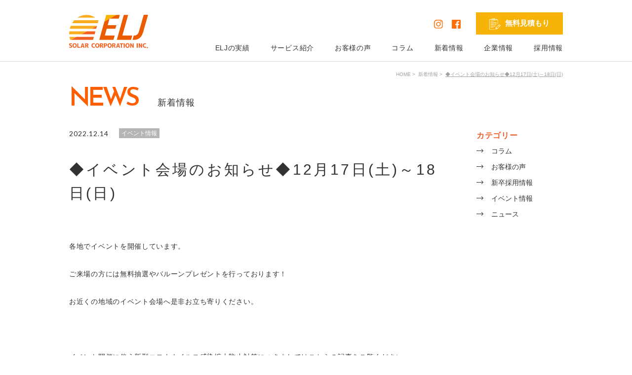

--- FILE ---
content_type: text/html; charset=UTF-8
request_url: https://www.elj-solar.co.jp/news/p1226/
body_size: 19544
content:
<!DOCTYPE html>
<html lang="ja">
<head>
	<!-- Global site tag (gtag.js) - Google Analytics -->
<script async src="https://www.googletagmanager.com/gtag/js?id=UA-27570943-1"></script>
<script>
  window.dataLayer = window.dataLayer || [];
  function gtag(){dataLayer.push(arguments);}
  gtag('js', new Date());

  gtag('config', 'UA-27570943-1', {
    'linker': {
      'domains': ['elj-onlineshop.myshopify.com','remix-denki.com','elj-solar.myshopify.com'] }
  });
</script>

<!-- Google Tag Manager -->
<script>(function(w,d,s,l,i){w[l]=w[l]||[];w[l].push({'gtm.start':
new Date().getTime(),event:'gtm.js'});var f=d.getElementsByTagName(s)[0],
j=d.createElement(s),dl=l!='dataLayer'?'&l='+l:'';j.async=true;j.src=
'https://www.googletagmanager.com/gtm.js?id='+i+dl;f.parentNode.insertBefore(j,f);
})(window,document,'script','dataLayer','GTM-TGMV5JV5');</script>
<!-- End Google Tag Manager -->

<meta charset="utf-8">
<meta name="format-detection" content="telephone=no">
<meta http-equiv="X-UA-Compatible" content="IE=edge,chrome=1">
<meta name="viewport" content="width=device-width, initial-scale=1, maximum-scale=1, user-scalable=0"><title>◆イベント会場のお知らせ◆12月17日(土)～18日(日)｜太陽光発電ならELJソーラーコーポレーション株式会社</title>
<meta name="description" content="各地でイベントを開催しています。ご来場の方には無料抽選やバルーンプレゼントを行っております！お近くの地域のイベント会場へ是非お立ち寄りください。&nbsp;イベント開催に伴う新型コロナウイルス感染拡大防止対策につきましてはこちらの記事をご覧">
<meta name="keywords" content="">

<!--facebook-->
<meta property="og:title" content="◆イベント会場のお知らせ◆12月17日(土)～18日(日)｜太陽光発電ならELJソーラーコーポレーション株式会社">
<meta property="og:type" content="website">
<meta property="og:url" content="https://www.elj-solar.co.jp/news/p1226/">
<meta property="og:image" content="https://www.elj-solar.co.jp/assets/img/common/other/ogp.png">
<meta property="og:site_name" content="">
<meta property="og:description" content="各地でイベントを開催しています。ご来場の方には無料抽選やバルーンプレゼントを行っております！お近くの地域のイベント会場へ是非お立ち寄りください。&nbsp;イベント開催に伴う新型コロナウイルス感染拡大防止対策につきましてはこちらの記事をご覧">
<meta property="fb:app_id" content="">
<!--/facebook-->

<!-- GOOGLE FONTS -->
<link href="https://fonts.googleapis.com/css?family=Lato:300,400,700,900" rel="stylesheet">
<link href="https://fonts.googleapis.com/css?family=Josefin+Sans:400,600" rel="stylesheet">

<!--css-->
<style>﻿@-webkit-keyframes slide{from{transform:scale(1) rotate(0.001deg)}to{transform:scale(1.2) rotate(0deg)}}@-moz-keyframes slide{from{transform:scale(1) rotate(0.001deg)}to{transform:scale(1.2) rotate(0deg)}}@-ms-keyframes slide{from{transform:scale(1) rotate(0.001deg)}to{transform:scale(1.2) rotate(0deg)}}@keyframes slide{from{transform:scale(1) rotate(0.001deg)}to{transform:scale(1.2) rotate(0deg)}}@-webkit-keyframes scrollDown{0%{-webkit-transform:translate(0, 30px);-moz-transform:translate(0, 30px);-ms-transform:translate(0, 30px);-o-transform:translate(0, 30px);transform:translate(0, 30px)}50%{-webkit-transform:translate(0, 0);-moz-transform:translate(0, 0);-ms-transform:translate(0, 0);-o-transform:translate(0, 0);transform:translate(0, 0)}100%{-webkit-transform:translate(0, 30px);-moz-transform:translate(0, 30px);-ms-transform:translate(0, 30px);-o-transform:translate(0, 30px);transform:translate(0, 30px)}}@-moz-keyframes scrollDown{0%{-webkit-transform:translate(0, 30px);-moz-transform:translate(0, 30px);-ms-transform:translate(0, 30px);-o-transform:translate(0, 30px);transform:translate(0, 30px)}50%{-webkit-transform:translate(0, 0);-moz-transform:translate(0, 0);-ms-transform:translate(0, 0);-o-transform:translate(0, 0);transform:translate(0, 0)}100%{-webkit-transform:translate(0, 30px);-moz-transform:translate(0, 30px);-ms-transform:translate(0, 30px);-o-transform:translate(0, 30px);transform:translate(0, 30px)}}@-ms-keyframes scrollDown{0%{-webkit-transform:translate(0, 30px);-moz-transform:translate(0, 30px);-ms-transform:translate(0, 30px);-o-transform:translate(0, 30px);transform:translate(0, 30px)}50%{-webkit-transform:translate(0, 0);-moz-transform:translate(0, 0);-ms-transform:translate(0, 0);-o-transform:translate(0, 0);transform:translate(0, 0)}100%{-webkit-transform:translate(0, 30px);-moz-transform:translate(0, 30px);-ms-transform:translate(0, 30px);-o-transform:translate(0, 30px);transform:translate(0, 30px)}}@keyframes scrollDown{0%{-webkit-transform:translate(0, 30px);-moz-transform:translate(0, 30px);-ms-transform:translate(0, 30px);-o-transform:translate(0, 30px);transform:translate(0, 30px)}50%{-webkit-transform:translate(0, 0);-moz-transform:translate(0, 0);-ms-transform:translate(0, 0);-o-transform:translate(0, 0);transform:translate(0, 0)}100%{-webkit-transform:translate(0, 30px);-moz-transform:translate(0, 30px);-ms-transform:translate(0, 30px);-o-transform:translate(0, 30px);transform:translate(0, 30px)}}@-webkit-keyframes customSlideInLeft{from{-webkit-transform:skew(0deg, -6deg) translate(-100%, 0);-moz-transform:skew(0deg, -6deg) translate(-100%, 0);-ms-transform:skew(0deg, -6deg) translate(-100%, 0);-o-transform:skew(0deg, -6deg) translate(-100%, 0);transform:skew(0deg, -6deg) translate(-100%, 0);visibility:visible}to{-webkit-transform:skew(0deg, -6deg) translate(0, 0);-moz-transform:skew(0deg, -6deg) translate(0, 0);-ms-transform:skew(0deg, -6deg) translate(0, 0);-o-transform:skew(0deg, -6deg) translate(0, 0);transform:skew(0deg, -6deg) translate(0, 0)}}@-moz-keyframes customSlideInLeft{from{-webkit-transform:skew(0deg, -6deg) translate(-100%, 0);-moz-transform:skew(0deg, -6deg) translate(-100%, 0);-ms-transform:skew(0deg, -6deg) translate(-100%, 0);-o-transform:skew(0deg, -6deg) translate(-100%, 0);transform:skew(0deg, -6deg) translate(-100%, 0);visibility:visible}to{-webkit-transform:skew(0deg, -6deg) translate(0, 0);-moz-transform:skew(0deg, -6deg) translate(0, 0);-ms-transform:skew(0deg, -6deg) translate(0, 0);-o-transform:skew(0deg, -6deg) translate(0, 0);transform:skew(0deg, -6deg) translate(0, 0)}}@-ms-keyframes customSlideInLeft{from{-webkit-transform:skew(0deg, -6deg) translate(-100%, 0);-moz-transform:skew(0deg, -6deg) translate(-100%, 0);-ms-transform:skew(0deg, -6deg) translate(-100%, 0);-o-transform:skew(0deg, -6deg) translate(-100%, 0);transform:skew(0deg, -6deg) translate(-100%, 0);visibility:visible}to{-webkit-transform:skew(0deg, -6deg) translate(0, 0);-moz-transform:skew(0deg, -6deg) translate(0, 0);-ms-transform:skew(0deg, -6deg) translate(0, 0);-o-transform:skew(0deg, -6deg) translate(0, 0);transform:skew(0deg, -6deg) translate(0, 0)}}@keyframes customSlideInLeft{from{-webkit-transform:skew(0deg, -6deg) translate(-100%, 0);-moz-transform:skew(0deg, -6deg) translate(-100%, 0);-ms-transform:skew(0deg, -6deg) translate(-100%, 0);-o-transform:skew(0deg, -6deg) translate(-100%, 0);transform:skew(0deg, -6deg) translate(-100%, 0);visibility:visible}to{-webkit-transform:skew(0deg, -6deg) translate(0, 0);-moz-transform:skew(0deg, -6deg) translate(0, 0);-ms-transform:skew(0deg, -6deg) translate(0, 0);-o-transform:skew(0deg, -6deg) translate(0, 0);transform:skew(0deg, -6deg) translate(0, 0)}}@-webkit-keyframes customSlideInLeftSP{from{-webkit-transform:skew(0deg, -10deg) translate(-100%, 0);-moz-transform:skew(0deg, -10deg) translate(-100%, 0);-ms-transform:skew(0deg, -10deg) translate(-100%, 0);-o-transform:skew(0deg, -10deg) translate(-100%, 0);transform:skew(0deg, -10deg) translate(-100%, 0);visibility:visible}to{-webkit-transform:skew(0deg, -10deg) translate(0, 0);-moz-transform:skew(0deg, -10deg) translate(0, 0);-ms-transform:skew(0deg, -10deg) translate(0, 0);-o-transform:skew(0deg, -10deg) translate(0, 0);transform:skew(0deg, -10deg) translate(0, 0)}}@-moz-keyframes customSlideInLeftSP{from{-webkit-transform:skew(0deg, -10deg) translate(-100%, 0);-moz-transform:skew(0deg, -10deg) translate(-100%, 0);-ms-transform:skew(0deg, -10deg) translate(-100%, 0);-o-transform:skew(0deg, -10deg) translate(-100%, 0);transform:skew(0deg, -10deg) translate(-100%, 0);visibility:visible}to{-webkit-transform:skew(0deg, -10deg) translate(0, 0);-moz-transform:skew(0deg, -10deg) translate(0, 0);-ms-transform:skew(0deg, -10deg) translate(0, 0);-o-transform:skew(0deg, -10deg) translate(0, 0);transform:skew(0deg, -10deg) translate(0, 0)}}@-ms-keyframes customSlideInLeftSP{from{-webkit-transform:skew(0deg, -10deg) translate(-100%, 0);-moz-transform:skew(0deg, -10deg) translate(-100%, 0);-ms-transform:skew(0deg, -10deg) translate(-100%, 0);-o-transform:skew(0deg, -10deg) translate(-100%, 0);transform:skew(0deg, -10deg) translate(-100%, 0);visibility:visible}to{-webkit-transform:skew(0deg, -10deg) translate(0, 0);-moz-transform:skew(0deg, -10deg) translate(0, 0);-ms-transform:skew(0deg, -10deg) translate(0, 0);-o-transform:skew(0deg, -10deg) translate(0, 0);transform:skew(0deg, -10deg) translate(0, 0)}}@keyframes customSlideInLeftSP{from{-webkit-transform:skew(0deg, -10deg) translate(-100%, 0);-moz-transform:skew(0deg, -10deg) translate(-100%, 0);-ms-transform:skew(0deg, -10deg) translate(-100%, 0);-o-transform:skew(0deg, -10deg) translate(-100%, 0);transform:skew(0deg, -10deg) translate(-100%, 0);visibility:visible}to{-webkit-transform:skew(0deg, -10deg) translate(0, 0);-moz-transform:skew(0deg, -10deg) translate(0, 0);-ms-transform:skew(0deg, -10deg) translate(0, 0);-o-transform:skew(0deg, -10deg) translate(0, 0);transform:skew(0deg, -10deg) translate(0, 0)}}.customSlideInLeft{-webkit-animation-name:customSlideInLeft;animation-name:customSlideInLeft}@media only screen and (max-width: 767px){.customSlideInLeft{-webkit-animation-name:customSlideInLeftSP;animation-name:customSlideInLeftSP}}@-webkit-keyframes animateHeight105{from{height:0}to{height:105px}}@-moz-keyframes animateHeight105{from{height:0}to{height:105px}}@-ms-keyframes animateHeight105{from{height:0}to{height:105px}}@keyframes animateHeight105{from{height:0}to{height:105px}}@-webkit-keyframes animateHeight105SP{from{height:0}to{height:77px}}@-moz-keyframes animateHeight105SP{from{height:0}to{height:77px}}@-ms-keyframes animateHeight105SP{from{height:0}to{height:77px}}@keyframes animateHeight105SP{from{height:0}to{height:77px}}.animateHeight105{-webkit-animation-name:animateHeight105;animation-name:animateHeight105}@media only screen and (max-width: 767px){.animateHeight105{-webkit-animation-name:animateHeight105SP;animation-name:animateHeight105SP}}@-webkit-keyframes animateHeight45{from{height:0}to{height:45px}}@-moz-keyframes animateHeight45{from{height:0}to{height:45px}}@-ms-keyframes animateHeight45{from{height:0}to{height:45px}}@keyframes animateHeight45{from{height:0}to{height:45px}}@-webkit-keyframes animateHeight45SP{from{height:0}to{height:33px}}@-moz-keyframes animateHeight45SP{from{height:0}to{height:33px}}@-ms-keyframes animateHeight45SP{from{height:0}to{height:33px}}@keyframes animateHeight45SP{from{height:0}to{height:33px}}.animateHeight45{-webkit-animation-name:animateHeight45;animation-name:animateHeight45}@media only screen and (max-width: 767px){.animateHeight45{-webkit-animation-name:animateHeight45SP;animation-name:animateHeight45SP}}@-webkit-keyframes animateHeight135{from{height:0}to{height:135px}}@-moz-keyframes animateHeight135{from{height:0}to{height:135px}}@-ms-keyframes animateHeight135{from{height:0}to{height:135px}}@keyframes animateHeight135{from{height:0}to{height:135px}}@-webkit-keyframes animateHeight135SP{from{height:0}to{height:99px}}@-moz-keyframes animateHeight135SP{from{height:0}to{height:99px}}@-ms-keyframes animateHeight135SP{from{height:0}to{height:99px}}@keyframes animateHeight135SP{from{height:0}to{height:99px}}.animateHeight135{-webkit-animation-name:animateHeight135;animation-name:animateHeight135}@media only screen and (max-width: 767px){.animateHeight135{-webkit-animation-name:animateHeight135SP;animation-name:animateHeight135SP}}@-webkit-keyframes animateHeight15{from{height:0}to{height:15px}}@-moz-keyframes animateHeight15{from{height:0}to{height:15px}}@-ms-keyframes animateHeight15{from{height:0}to{height:15px}}@keyframes animateHeight15{from{height:0}to{height:15px}}@-webkit-keyframes animateHeight15SP{from{height:0}to{height:11px}}@-moz-keyframes animateHeight15SP{from{height:0}to{height:11px}}@-ms-keyframes animateHeight15SP{from{height:0}to{height:11px}}@keyframes animateHeight15SP{from{height:0}to{height:11px}}.animateHeight15{-webkit-animation-name:animateHeight15;animation-name:animateHeight15}@media only screen and (max-width: 767px){.animateHeight15{-webkit-animation-name:animateHeight15SP;animation-name:animateHeight15SP}}@-webkit-keyframes animateHeight90{from{height:0}to{height:90px}}@-moz-keyframes animateHeight90{from{height:0}to{height:90px}}@-ms-keyframes animateHeight90{from{height:0}to{height:90px}}@keyframes animateHeight90{from{height:0}to{height:90px}}@-webkit-keyframes animateHeight90SP{from{height:0}to{height:66px}}@-moz-keyframes animateHeight90SP{from{height:0}to{height:66px}}@-ms-keyframes animateHeight90SP{from{height:0}to{height:66px}}@keyframes animateHeight90SP{from{height:0}to{height:66px}}.animateHeight90{-webkit-animation-name:animateHeight90;animation-name:animateHeight90}@media only screen and (max-width: 767px){.animateHeight90{-webkit-animation-name:animateHeight90SP;animation-name:animateHeight90SP}}@-webkit-keyframes animateHeight60{from{height:0}to{height:60px}}@-moz-keyframes animateHeight60{from{height:0}to{height:60px}}@-ms-keyframes animateHeight60{from{height:0}to{height:60px}}@keyframes animateHeight60{from{height:0}to{height:60px}}@-webkit-keyframes animateHeight60SP{from{height:0}to{height:44px}}@-moz-keyframes animateHeight60SP{from{height:0}to{height:44px}}@-ms-keyframes animateHeight60SP{from{height:0}to{height:44px}}@keyframes animateHeight60SP{from{height:0}to{height:44px}}.animateHeight60{-webkit-animation-name:animateHeight60;animation-name:animateHeight60}@media only screen and (max-width: 767px){.animateHeight60{-webkit-animation-name:animateHeight60SP;animation-name:animateHeight60SP}}@-webkit-keyframes matrixInLeft{from{transform:translate(-100%, 0) matrix(0.1, 0, 0, 1, 0, 0)}to{transform:translate(0, 0) matrix(1, 0, 0, 1, 0, 0)}}@-moz-keyframes matrixInLeft{from{transform:translate(-100%, 0) matrix(0.1, 0, 0, 1, 0, 0)}to{transform:translate(0, 0) matrix(1, 0, 0, 1, 0, 0)}}@-ms-keyframes matrixInLeft{from{transform:translate(-100%, 0) matrix(0.1, 0, 0, 1, 0, 0)}to{transform:translate(0, 0) matrix(1, 0, 0, 1, 0, 0)}}@keyframes matrixInLeft{from{transform:translate(-100%, 0) matrix(0.1, 0, 0, 1, 0, 0)}to{transform:translate(0, 0) matrix(1, 0, 0, 1, 0, 0)}}.matrixInLeft{-webkit-animation-name:matrixInLeft;animation-name:matrixInLeft}@-webkit-keyframes fadeInCustomLeft{from{left:-100%}to{left:0}}@-moz-keyframes fadeInCustomLeft{from{left:-100%}to{left:0}}@-ms-keyframes fadeInCustomLeft{from{left:-100%}to{left:0}}@keyframes fadeInCustomLeft{from{left:-100%}to{left:0}}.fadeInCustomLeft{-webkit-animation-name:fadeInCustomLeft;animation-name:fadeInCustomLeft}.clearfix:after{content:"";display:block;clear:both;height:0;visibility:hidden;line-height:0}.clearfix{display:inline-block}* html .clearfix{height:1%}.clearfix{display:block}p{margin:0;padding:0}ol,ul{list-style:none;margin:0;padding:0}input,textarea{margin:0;font-size:100%;resize:none}table{width:100%;border-collapse:collapse;border-spacing:0;font-size:100%}dl,dt,dd,th,td{margin:0;padding:0}h1,h2,h3,h4,h5,h6{font-weight:normal;margin:0;padding:0}pre,abbr,address,cite,code,del,dfn,em,img,ins,kbd,q,samp,small,strong,sub,sup,var,b,i,dl,dt,dd,ol,ul,li,fieldset,form,label,legend,table,caption,tbody,tfoot,thead,tr,th,td,article,aside,dialog,figure,footer,header,hgroup,menu,nav,section,time,mark,audio,video{margin:0;padding:0;border:0;outline:0;font-size:100%;vertical-align:baseline;background:transparent}img{margin:0;padding:0;vertical-align:middle;border:0}table img{margin:0;padding:0;vertical-align:middle;border:0}article,aside,dialog,figure,footer,header,hgroup,nav,section{display:block}nav ul{list-style:none}*,*:before,*:after{-webkit-box-sizing:border-box;-moz-box-sizing:border-box;-ms-box-sizing:border-box;-o-box-sizing:border-box;box-sizing:border-box;-webkit-font-smoothing:antialiased;-moz-osx-font-smoothing:grayscale}*:focus{outline:none !important}label,select,button{cursor:pointer}@media all and (-ms-high-contrast: none), (-ms-high-contrast: active){select::-ms-expand{display:none}}@media screen\0 {select::-ms-expand{display:none}}a{outline:none;transition:0.3s}a:hover{text-decoration:none}@media only screen and (min-width: 1025px){a:hover{opacity:0.5}}a:link,a:visited,a:active{text-decoration:none}.ffGothic{font-family:"游ゴシック体", YuGothic, "游ゴシック", "Yu Gothic", "ヒラギノゴシック", "ヒラギノ角ゴ Pro W3", "Hiragino Kaku Gothic Pro", "メイリオ", "Osaka", "ＭＳ Ｐゴシック", "MS PGothic", sans-serif}.ffMincho{font-family:"游明朝体", "游明朝", YuMincho, "ヒラギノ明朝", "ヒラギノ明朝 Pro W3", "Hiragino Mincho Pro", "HGS明朝E", "ＭＳ Ｐ明朝", serif}.ffLato{font-family:'Lato', sans-serif}.ffJose{font-family:'Josefin Sans', sans-serif}.wp-caption{background:#fff;border:1px solid #f0f0f0;max-width:96%;padding:5px 3px 10px;text-align:center}.wp-caption.alignnone{margin:5px 20px 20px 0}.wp-caption.alignleft{margin:5px 20px 20px 0}.wp-caption.alignright{margin:5px 0 20px 20px}.wp-caption img{border:0 none;height:auto;margin:0;max-width:98.5%;padding:0;width:auto}.wp-caption p.wp-caption-text{font-size:11px;line-height:17px;margin:0;padding:0 4px 5px}.wp-pagenavi{clear:both;text-align:center;font-size:0;letter-spacing:0;position:relative;margin-top:80px}@media only screen and (max-width: 767px){.wp-pagenavi{margin-top:65px;padding:0 15px}}.wp-pagenavi span,.wp-pagenavi a{display:inline-block;vertical-align:middle;text-align:center;min-width:35px;padding:9px 0;margin:0;font-family:'Lato', sans-serif;font-size:14px;line-height:18px;letter-spacing:0.1em;color:#323232}@media only screen and (max-width: 767px){.wp-pagenavi span,.wp-pagenavi a{font-size:13px;line-height:16px;min-width:30px;padding:8px 0}}.wp-pagenavi span.nextpostslink,.wp-pagenavi span.previouspostslink,.wp-pagenavi span.next,.wp-pagenavi span.prev,.wp-pagenavi a.nextpostslink,.wp-pagenavi a.previouspostslink,.wp-pagenavi a.next,.wp-pagenavi a.prev{width:auto;border:0;position:relative;height:36px}@media only screen and (max-width: 767px){.wp-pagenavi span.nextpostslink,.wp-pagenavi span.previouspostslink,.wp-pagenavi span.next,.wp-pagenavi span.prev,.wp-pagenavi a.nextpostslink,.wp-pagenavi a.previouspostslink,.wp-pagenavi a.next,.wp-pagenavi a.prev{height:32px}}.wp-pagenavi span.nextpostslink:hover,.wp-pagenavi span.previouspostslink:hover,.wp-pagenavi span.next:hover,.wp-pagenavi span.prev:hover,.wp-pagenavi a.nextpostslink:hover,.wp-pagenavi a.previouspostslink:hover,.wp-pagenavi a.next:hover,.wp-pagenavi a.prev:hover{background-color:#ff5f00;opacity:1}.wp-pagenavi span.nextpostslink:hover::before,.wp-pagenavi span.previouspostslink:hover::before,.wp-pagenavi span.next:hover::before,.wp-pagenavi span.prev:hover::before,.wp-pagenavi a.nextpostslink:hover::before,.wp-pagenavi a.previouspostslink:hover::before,.wp-pagenavi a.next:hover::before,.wp-pagenavi a.prev:hover::before{background-color:#fff}.wp-pagenavi span.nextpostslink:hover::after,.wp-pagenavi span.previouspostslink:hover::after,.wp-pagenavi span.next:hover::after,.wp-pagenavi span.prev:hover::after,.wp-pagenavi a.nextpostslink:hover::after,.wp-pagenavi a.previouspostslink:hover::after,.wp-pagenavi a.next:hover::after,.wp-pagenavi a.prev:hover::after{color:#fff}.wp-pagenavi span.nextpostslink::before,.wp-pagenavi span.previouspostslink::before,.wp-pagenavi span.next::before,.wp-pagenavi span.prev::before,.wp-pagenavi a.nextpostslink::before,.wp-pagenavi a.previouspostslink::before,.wp-pagenavi a.next::before,.wp-pagenavi a.prev::before{content:"";position:absolute;display:block;width:13px;height:1px;background:#000;top:50%;right:0;left:0;margin:auto}.wp-pagenavi span.nextpostslink::after,.wp-pagenavi span.previouspostslink::after,.wp-pagenavi span.next::after,.wp-pagenavi span.prev::after,.wp-pagenavi a.nextpostslink::after,.wp-pagenavi a.previouspostslink::after,.wp-pagenavi a.next::after,.wp-pagenavi a.prev::after{content:"";position:absolute;display:block;width:5px;height:5px;color:#323232;border-top:1px solid;top:50%;margin:auto}.wp-pagenavi span.next,.wp-pagenavi span.nextpostslink,.wp-pagenavi a.next,.wp-pagenavi a.nextpostslink{padding-right:25px}@media only screen and (max-width: 767px){.wp-pagenavi span.next,.wp-pagenavi span.nextpostslink,.wp-pagenavi a.next,.wp-pagenavi a.nextpostslink{padding-right:32px}}.wp-pagenavi span.next::after,.wp-pagenavi span.nextpostslink::after,.wp-pagenavi a.next::after,.wp-pagenavi a.nextpostslink::after{right:50%;margin-right:-6px;margin-top:-2px;border-right:1px solid;-webkit-transform:rotate(45deg);-moz-transform:rotate(45deg);-ms-transform:rotate(45deg);-o-transform:rotate(45deg);transform:rotate(45deg)}.wp-pagenavi span.prev,.wp-pagenavi span.previouspostslink,.wp-pagenavi a.prev,.wp-pagenavi a.previouspostslink{padding-left:25px}@media only screen and (max-width: 767px){.wp-pagenavi span.prev,.wp-pagenavi span.previouspostslink,.wp-pagenavi a.prev,.wp-pagenavi a.previouspostslink{padding-left:32px}}.wp-pagenavi span.prev::after,.wp-pagenavi span.previouspostslink::after,.wp-pagenavi a.prev::after,.wp-pagenavi a.previouspostslink::after{left:50%;margin-left:-6px;margin-top:-2px;border-left:1px solid;-webkit-transform:rotate(-45deg);-moz-transform:rotate(-45deg);-ms-transform:rotate(-45deg);-o-transform:rotate(-45deg);transform:rotate(-45deg)}.wp-pagenavi a:hover{background-color:#ff5f00;color:#fff;border-color:#fff;opacity:1}.wp-pagenavi span.current{background-color:#ff5f00;color:#fff;border-color:#fff;opacity:1}.wp-pagenavi .pages,.wp-pagenavi .last,.wp-pagenavi .first{display:none}.wp-pagenavi .extend{border:none;margin-top:-7px}html{font-size:62.5%;-webkit-text-size-adjust:100%;-moz-text-size-adjust:100%;-ms-text-size-adjust:100%;-o-text-size-adjust:100%;text-size-adjust:100%;-webkit-font-feature-settings:"palt";-moz-font-feature-settings:"palt";-ms-font-feature-settings:"palt";-o-font-feature-settings:"palt";font-feature-settings:"palt"}body{overflow-x:hidden;width:100%;color:#323232;margin:0;padding:0;line-height:1.6;letter-spacing:0;font-family:"游ゴシック体", YuGothic, "游ゴシック", "Yu Gothic", "ヒラギノゴシック", "ヒラギノ角ゴ Pro W3", "Hiragino Kaku Gothic Pro", "メイリオ", "Osaka", "ＭＳ Ｐゴシック", "MS PGothic", sans-serif;font-size:14px;font-size:1.4rem;height:100%;word-break:break-word}.container600,.container750,.container860,.container865,.container,.container1180{height:auto;padding:0 20px;margin:0 auto}.container600{max-width:640px}.container750{max-width:790px}.container860{max-width:900px}.container865{max-width:905px}.container{max-width:1040px}.container1180{max-width:1220px}#wrap{padding-top:125px}@media only screen and (max-width: 767px){#wrap{padding-top:60px}}.animated{-webkit-animation-duration:1s;animation-duration:1s;-webkit-animation-fill-mode:both;animation-fill-mode:both}@media only screen and (min-width: 768px){.sp,.SP{display:none !important}}@media only screen and (max-width: 767px){.pc,.PC{display:none !important}}img{max-width:100%;height:auto}.breadcrumb{float:right;margin-top:10px;margin-bottom:5px}@media only screen and (max-width: 767px){.breadcrumb{display:none}}.breadcrumb__list{text-align:left;font-size:0}.breadcrumb__list li{display:inline-block;font-size:10px;line-height:32px;padding-left:15px;position:relative;white-space:nowrap;overflow:hidden;max-width:880px;text-overflow:ellipsis}.breadcrumb__list li:not(:first-child)::before{content:">";display:block;margin:0 3px;color:#9fa0a0;position:absolute;left:0;top:0}.breadcrumb__list a,.breadcrumb__list p{color:#9fa0a0;display:inline-block}.breadcrumb__list p{text-decoration:underline}.cmsContent{-webkit-text-size-adjust:none;-ms-text-size-adjust:none;word-wrap:break-word}.cmsContent ul,.cmsContent ol{padding-left:20px;margin-bottom:20px}.cmsContent ul[style*="list-style-type: circle;"] li{list-style-type:circle}.cmsContent ul[style*="list-style-type: square;"] li{list-style-type:square}.cmsContent ul li{list-style:disc}.cmsContent ol[style*="list-style-type: lower-roman;"] li{list-style-type:lower-roman}.cmsContent ol[style*="list-style-type: lower-alpha;"] li{list-style-type:lower-alpha}.cmsContent ol[style*="list-style-type: lower-greek;"] li{list-style-type:lower-greek}.cmsContent ol[style*="list-style-type: upper-alpha;"] li{list-style-type:upper-alpha}.cmsContent ol[style*="list-style-type: upper-roman;"] li{list-style-type:upper-roman}.cmsContent ol li{list-style-type:decimal}.cmsContent a,.cmsContent p{font-size:14px;line-height:26px;letter-spacing:0.05em}@media only screen and (max-width: 767px){.cmsContent a,.cmsContent p{font-size:12px;line-height:18px}}.cmsContent p{margin-bottom:30px}@media only screen and (max-width: 767px){.cmsContent p{margin-bottom:20px}}.cmsContent a{color:#f35f2a;text-decoration:underline}.cmsContent img{max-width:100%;height:auto;max-height:100%;width:100%}.cmsContent h2{font-size:18px;line-height:40px;letter-spacing:0.05em;color:#f35f2a;margin-bottom:40px}@media only screen and (max-width: 767px){.cmsContent h2{font-size:14px;line-height:26px;margin-bottom:20px}}.cmsContent h3{font-size:18px;line-height:50px;letter-spacing:0.08em;font-weight:bold;margin-bottom:20px}@media only screen and (max-width: 767px){.cmsContent h3{font-size:14px;line-height:22px;margin-bottom:15px}}.cmsContent .alignnone{margin:5px 0 40px 0}@media only screen and (max-width: 767px){.cmsContent .alignnone{margin-bottom:0}}.cmsContent .alignright{float:right;margin:5px 0 40px 20px}@media only screen and (max-width: 767px){.cmsContent .alignright{margin-bottom:0}}.cmsContent .alignleft{float:left;margin:5px 20px 40px 0}@media only screen and (max-width: 767px){.cmsContent .alignleft{margin-bottom:0}}.cmsContent .aligncenter{display:block;margin:5px auto 40px auto}@media only screen and (max-width: 767px){.cmsContent .aligncenter{margin-bottom:0}}.cms-single .direction-box{margin-top:100px;padding-top:70px;border-top:1px solid #cbcbcb}@media only screen and (max-width: 767px){.cms-single .direction-box{margin-top:40px;width:calc(100% + 40px);overflow:hidden;margin:40px -20px 0;padding:30px 20px 0}}.cms-single .direction-box--type2 .direction-box__link{table-layout:fixed;display:table;width:32%}@media only screen and (max-width: 767px){.cms-single .direction-box--type2 .direction-box__link{width:100%}}.cms-single .direction-box--type2 .direction-box__link>.cell{display:table-cell;vertical-align:middle;height:70px}.cms-single .direction-box--type2 .direction-box__link>.cell.is-arrow{width:100px}.cms-single .direction-box--type2 .direction-box__link .direction-box__title{border:none;padding:0;margin:0}.cms-single .direction-box--type2 .direction-box__link .direction-box__text{border-bottom:none;padding-bottom:0}.cms-single .direction-box--type2 .direction-box__link.pull-left .cell.is-text{padding-left:20px}.cms-single .direction-box--type2 .direction-box__link.pull-left .cell.is-arrow{border-right:1px solid #dcdddd}.cms-single .direction-box--type2 .direction-box__link.pull-right .cell.is-text{padding-right:20px}.cms-single .direction-box--type2 .direction-box__link.pull-right .cell.is-arrow{border-left:1px solid #dcdddd}.cms-single .direction-box--type2 .direction-box__to-list{width:35%}@media only screen and (max-width: 767px){.cms-single .direction-box--type2 .direction-box__to-list{width:100%}}@media only screen and (max-width: 767px){.cms-single .direction-box--special-sp{width:100%;margin:40px auto 0;padding:30px 0 0}}.cms-single .direction-box .pull-left{float:left}.cms-single .direction-box .pull-right{float:right}.cms-single .direction-box__link{display:block;width:28.8%;min-height:40px}@media only screen and (max-width: 767px){.cms-single .direction-box__link{width:43.75%}}.cms-single .direction-box__link.hidden{visibility:hidden;opacity:0;pointer-events:none}.cms-single .direction-box__to-list{position:relative;width:42.4%}@media only screen and (max-width: 767px){.cms-single .direction-box__to-list{width:100%;margin-top:30px}}.cms-single .direction-box__to-list .back-to-list{position:absolute;top:50%;left:0;right:0;margin:auto;max-width:182px;font-weight:normal;padding-top:8px;padding-bottom:8px;font-size:12px;-webkit-transform:translateY(-50%);-moz-transform:translateY(-50%);-ms-transform:translateY(-50%);-o-transform:translateY(-50%);transform:translateY(-50%)}@media only screen and (max-width: 767px){.cms-single .direction-box__to-list .back-to-list{position:relative;-webkit-transform:none;-moz-transform:none;-ms-transform:none;-o-transform:none;transform:none;font-size:10px;line-height:12px;padding-top:14px;padding-bottom:14px}}.cms-single .direction-box__to-list .back-to-list::before,.cms-single .direction-box__to-list .back-to-list::after{display:none}@media only screen and (max-width: 767px){.cms-single .direction-box__to-list .back-to-list::before,.cms-single .direction-box__to-list .back-to-list::after{display:block}}.cms-single .direction-box__text{font-size:16px;line-height:20px;letter-spacing:0.075em;position:relative;color:#323232;padding-left:20px;padding-bottom:5px;border-bottom:1px solid #dcdddd}@media only screen and (max-width: 767px){.cms-single .direction-box__text{font-size:10px;line-height:12px;text-align:center}}.cms-single .direction-box__text::before{content:"";width:12px;height:1px;position:absolute;left:0;top:50%;background-color:#323232}@media only screen and (max-width: 767px){.cms-single .direction-box__text::before{width:10px;left:50%;margin-left:-20px}}.cms-single .direction-box__text::after{content:"";width:5px;height:5px;position:absolute;left:0;top:50%;margin-top:-2px;border-bottom:1px solid #323232;border-left:1px solid #323232;-webkit-transform:rotate(45deg);-moz-transform:rotate(45deg);-ms-transform:rotate(45deg);-o-transform:rotate(45deg);transform:rotate(45deg)}@media only screen and (max-width: 767px){.cms-single .direction-box__text::after{left:50%;margin-left:-20px}}.cms-single .direction-box__text--next{text-align:right;padding-left:0;padding-right:20px}@media only screen and (max-width: 767px){.cms-single .direction-box__text--next{text-align:center}}.cms-single .direction-box__text--next::before{left:auto;right:0}@media only screen and (max-width: 767px){.cms-single .direction-box__text--next::before{right:50%;margin-right:-20px}}.cms-single .direction-box__text--next::after{left:auto;right:0;border:1px solid #323232;border-bottom:none;border-left:none}@media only screen and (max-width: 767px){.cms-single .direction-box__text--next::after{right:50%;margin-right:-20px}}.cms-single .direction-box__title{font-size:14px;line-height:26px;letter-spacing:0.05em;color:#323232;margin-top:5px;overflow:hidden;width:100%;-webkit-line-clamp:2;display:-webkit-box;-webkit-box-orient:vertical;-o-text-overflow:ellipsis;text-overflow:ellipsis;white-space:normal}@media screen and (-ms-high-contrast: active), (-ms-high-contrast: none){.cms-single .direction-box__title{overflow:hidden;position:relative;line-height:26px;max-height:52px;text-align:justify;margin-right:-1.15em;padding-right:1.15em}.cms-single .direction-box__title:before{content:'…';position:absolute;right:0;bottom:0}.cms-single .direction-box__title:after{content:'';position:absolute;right:0;width:1.15em;height:1em;margin-top:0.2em;background:#fff}}@media screen and (-ms-high-contrast: active) and (-ms-high-contrast: active), screen and (-ms-high-contrast: none) and (-ms-high-contrast: active), screen and (-ms-high-contrast: active) and (-ms-high-contrast: none), (-ms-high-contrast: none) and (-ms-high-contrast: none){.cms-single .direction-box__title{text-justify:inter-cluster}}@-moz-document url-prefix(){.cms-single .direction-box__title{overflow:hidden;position:relative;line-height:26px;max-height:52px;text-align:justify;margin-right:-1.15em;padding-right:1.15em}.cms-single .direction-box__title:before{content:'…';position:absolute;right:0;bottom:0}.cms-single .direction-box__title:after{content:'';position:absolute;right:0;width:1.15em;height:1em;margin-top:0.2em;background:#fff}@media screen and (-ms-high-contrast: active), (-ms-high-contrast: none){.cms-single .direction-box__title{text-justify:inter-cluster}}}@media only screen and (max-width: 767px){.cms-single .direction-box__title{font-size:11px;line-height:17px;overflow:hidden;width:100%;-webkit-line-clamp:3;display:-webkit-box;-webkit-box-orient:vertical;-o-text-overflow:ellipsis;text-overflow:ellipsis;white-space:normal;padding:3px 5px 0}}.archive .archive-sidebar .sidebar-list-name,.single .archive-sidebar .sidebar-list-name{font-size:16px;font-weight:bold;line-height:30px;letter-spacing:0.04em;color:#f35f2a}@media only screen and (max-width: 767px){.single .single-content{margin-top:25px}}.single .single-info{font-size:0}.single .single-info [class*="info-"]{display:inline-block;vertical-align:middle}.single .single-info .info-date{font-size:14px;line-height:17px;letter-spacing:0.075em}@media only screen and (max-width: 767px){.single .single-info .info-date{font-size:10px;line-height:12px}}.single .single-info .info-cate{margin-left:20px}@media only screen and (max-width: 767px){.single .single-info .info-cate{margin-left:10px}}.single .single-info .info-cate .cate{display:inline-block;vertical-align:middle;font-size:12px;line-height:15px;color:#fff;background-color:#b5b5b6;padding:3px 5px 2px}@media screen and (-ms-high-contrast: active), (-ms-high-contrast: none){.single .single-info .info-cate .cate{padding:5px 5spx 0}}@media only screen and (max-width: 767px){.single .single-info .info-cate .cate{font-size:8px;line-height:10px;padding:2px 3px}}.single .single-info .info-cate .cate:not(:first-child){margin-left:5px}@media only screen and (max-width: 767px){.single .single-info .info-cate .cate:not(:first-child){margin-left:3px}}.single .single-info .info-child-cate{margin-left:20px}@media only screen and (max-width: 767px){.single .single-info .info-child-cate{margin-left:10px}}.single .single-info .info-child-cate .child-cate{display:inline-block;vertical-align:middle;font-size:12px;line-height:15px;color:#f35f2a}@media only screen and (max-width: 767px){.single .single-info .info-child-cate .child-cate{font-size:8px;line-height:10px}}.single .single-info .info-child-cate .child-cate:not(:first-child){margin-left:10px}@media only screen and (max-width: 767px){.single .single-info .info-child-cate .child-cate:not(:first-child){margin-left:5px}}.single .single-info .single-title{font-size:30px;line-height:48px;letter-spacing:0.14em;margin-top:40px}@media only screen and (max-width: 767px){.single .single-info .single-title{font-size:17px;line-height:29px;margin-top:20px}}.single .single-details{margin-top:70px}@media only screen and (max-width: 767px){.single .single-details{margin-top:35px}}.single .sharing-box{margin-top:80px;font-size:0}@media only screen and (max-width: 767px){.single .sharing-box{margin-top:40px}}.single .sharing-box__text{display:inline-block;background:#fff url("https://www.elj-solar.co.jp/assets//img/common/img_shareframe.png") left top/100% 100% no-repeat;color:#f35f2a;font-size:12px;line-height:21px;letter-spacing:0.1em;padding:8px 12px;padding-right:20px;vertical-align:middle}@media only screen and (max-width: 767px){.single .sharing-box__text{font-size:11px;line-height:18px;padding:7px 8px;padding-right:14px}}.single .sharing-box__link{display:inline-block;vertical-align:middle;margin-left:20px}@media only screen and (max-width: 767px){.single .sharing-box__link{width:36px;margin-left:15px}}.left{float:left}@media only screen and (max-width: 767px){.left{float:none}}.right{float:right}@media only screen and (max-width: 767px){.right{float:none}}.c-btn{width:253px;display:block;border:1px solid;font-size:15px;line-height:24px;letter-spacing:0.05em;color:#323232;margin:auto;position:relative;text-align:center;padding:16px 5px 15px;font-weight:300}@media screen and (-ms-high-contrast: active), (-ms-high-contrast: none){.c-btn{padding:18px 5px 13px}}@media only screen and (max-width: 767px){.c-btn{font-size:10px;line-height:12px;letter-spacing:0.075em;width:160px;padding:14px 5px}}.c-btn::before{content:"";width:12px;height:1px;position:absolute;right:15px;top:50%;background-color:#323232}@media only screen and (max-width: 767px){.c-btn::before{width:10px;right:10px}}.c-btn::after{content:"";width:5px;height:5px;position:absolute;right:15px;top:50%;margin-top:-2px;border-top:1px solid #323232;border-right:1px solid #323232;-webkit-transform:rotate(45deg);-moz-transform:rotate(45deg);-ms-transform:rotate(45deg);-o-transform:rotate(45deg);transform:rotate(45deg)}@media only screen and (max-width: 767px){.c-btn::after{right:10px}}.c-btn.ffLato{font-weight:300}@media screen and (-ms-high-contrast: active), (-ms-high-contrast: none){.c-btn.ffLato{padding:16px 5px 15px}}.c-btn .current-state{display:inline-block}.c-btn .hover-state{display:none}@media only screen and (min-width: 1025px){.c-btn:hover{opacity:1;background-color:#323232;color:#fff}.c-btn:hover::before{background-color:#fff}.c-btn:hover::after{border-color:#fff}.c-btn:hover .current-state{display:none}.c-btn:hover .hover-state{display:inline-block}}.c-btn--white{color:#fff}.c-btn--white::before{background-color:#fff}.c-btn--white::after{border-color:#fff}@media only screen and (min-width: 1025px){.c-btn--white:hover{opacity:1;background-color:#fff;color:#323232;border-color:transparent}.c-btn--white:hover::before{background-color:#323232}.c-btn--white:hover::after{border-color:#323232}}.c-btn--reverse{background-color:#323232;border-color:#323232;color:#fff}.c-btn--reverse::before{background-color:#fff}.c-btn--reverse::after{border-color:#fff}@media only screen and (min-width: 1025px){.c-btn--reverse:hover{opacity:1;background-color:#fff;color:#323232}.c-btn--reverse:hover::before{background-color:#323232}.c-btn--reverse:hover::after{border-color:#323232}}.c-btn--orange{color:#323232;background-color:#fff;border-color:#fff}.c-btn--orange::before{background-color:#ff5f00}.c-btn--orange::after{border-color:#ff5f00}@media only screen and (min-width: 1025px){.c-btn--orange:hover{opacity:1;background-color:#ff5f00;color:#fff;border-color:transparent}.c-btn--orange:hover::before{background-color:#fff}.c-btn--orange:hover::after{border-color:#fff}}.c-btn--orange-reverse{color:#fff;background-color:#f35f2a;border-color:transparent}.c-btn--orange-reverse::before{background-color:#fff}.c-btn--orange-reverse::after{border-color:#fff}@media only screen and (min-width: 1025px){.c-btn--orange-reverse:hover{opacity:1;background-color:#fff;color:#f35f2a;border-color:#f35f2a}.c-btn--orange-reverse:hover::before{background-color:#f35f2a}.c-btn--orange-reverse:hover::after{border-color:#f35f2a}}.c-btn--smaller239{width:239px}@media only screen and (max-width: 767px){.c-btn--smaller239{width:159px}}.c-btn--larger438{width:438px}@media only screen and (max-width: 767px){.c-btn--larger438{width:280px;max-width:100%}}.c-btn--arrow-down::before{width:1px;height:12px;margin-top:-6px;right:17px}@media only screen and (max-width: 767px){.c-btn--arrow-down::before{height:12px;margin-top:-6px;right:15px}}.c-btn--arrow-down::after{margin-top:0;border-top:none;border-bottom:1px solid #323232;border-right:1px solid #323232}@media only screen and (max-width: 767px){.c-btn--arrow-down::after{right:13px}}.c-entry-btn{width:175px;font-size:18px;display:block;line-height:22px;letter-spacing:0.075em;color:#fff;font-weight:700;text-align:center;background:-webkit-linear-gradient(90deg, #7293bf,#6ef19c);background:-moz-linear-gradient(90deg, #7293bf,#6ef19c);background:-ms-linear-gradient(90deg, #7293bf,#6ef19c);background:-o-linear-gradient(90deg, #7293bf,#6ef19c);background:linear-gradient(90deg, #7293bf,#6ef19c);position:relative;padding:14px;border-radius:25px}.c-entry-btn::before{content:"";width:12px;height:2px;position:absolute;right:20px;top:50%;background-color:#fff}@media only screen and (max-width: 767px){.c-entry-btn::before{width:10px;right:15px}}.c-entry-btn::after{content:"";width:6px;height:6px;position:absolute;right:20px;top:50%;margin-top:-2px;border-top:2px solid #fff;border-right:2px solid #fff;-webkit-transform:rotate(45deg);-moz-transform:rotate(45deg);-ms-transform:rotate(45deg);-o-transform:rotate(45deg);transform:rotate(45deg)}@media only screen and (max-width: 767px){.c-entry-btn::after{right:15px}}.c-entry-btn--larger437{width:437px}@media only screen and (max-width: 767px){.c-entry-btn--larger437{width:100%}}.c-hover-zoom{overflow:hidden}@media only screen and (min-width: 1025px){.c-hover-zoom:hover{opacity:1}.c-hover-zoom:hover .c-zoom-img{-webkit-transform:scale(1.2);-moz-transform:scale(1.2);-ms-transform:scale(1.2);-o-transform:scale(1.2);transform:scale(1.2)}}.c-zoom-img{-webkit-transition:.5s;-moz-transition:.5s;-ms-transition:.5s;-o-transition:.5s;transition:.5s}.c-heading2{text-align:center}.c-heading2 .eng,.c-heading2 .jap{display:block}.c-heading2 .eng{font-size:34px;line-height:41px;letter-spacing:0.12em;font-weight:700;color:#ff5f00}@media only screen and (max-width: 767px){.c-heading2 .eng{font-size:24px;line-height:29px}}.c-heading2 .jap{font-size:14px;line-height:17px;letter-spacing:0.025em;margin-top:6px}@media only screen and (max-width: 767px){.c-heading2 .jap{font-size:9px;line-height:11px}}.c-column-item{width:30.5%;margin-left:4.25%;float:left;padding-bottom:20px;border-bottom:1px solid #dcdddd}@media only screen and (max-width: 767px){.c-column-item{float:none;width:100%;margin-left:0;margin-top:12px;padding-bottom:0;border-bottom:none}}.c-column-item:nth-child(3n+1){clear:left;margin-left:0}.c-column-item .img-cover{overflow:hidden}@media only screen and (max-width: 767px){.c-column-item .img-cover{float:left;width:31%;margin-top:1px}}.c-column-item .img-cover img{display:block;width:100%}@media only screen and (max-width: 767px){.c-column-item .sp-cover{float:right;width:63%}}@media only screen and (max-width: 767px){.c-column-item .sp-cover__inner{table-layout:fixed;display:table;width:100%;border-top:1px solid #dcdddd;border-bottom:1px solid #dcdddd}}@media only screen and (max-width: 767px){.c-column-item .sp-cover__inner-cell{display:table-cell;vertical-align:middle;padding:15px 0}}.c-column-item .date-cate{margin-top:23px}@media only screen and (max-width: 767px){.c-column-item .date-cate{margin-top:0;display:table}}.c-column-item .c-date{float:left}@media only screen and (max-width: 767px){.c-column-item .c-date{float:none;display:table-cell;width:60px;vertical-align:middle}}.c-column-item .cate-name{float:right;max-width:calc(100% - 85px);text-align:right}@media only screen and (max-width: 767px){.c-column-item .cate-name{text-align:left;max-width:none;float:none;display:table-cell;vertical-align:middle;line-height:1;padding-left:5px}}.c-column-item .post-title{color:#323232;font-size:16px;line-height:26px;font-weight:bold;margin-top:10px;overflow:hidden;width:100%;-webkit-line-clamp:2;display:-webkit-box;-webkit-box-orient:vertical;-o-text-overflow:ellipsis;text-overflow:ellipsis;white-space:normal}@media screen and (-ms-high-contrast: active), (-ms-high-contrast: none){.c-column-item .post-title{overflow:hidden;position:relative;line-height:26px;max-height:52px;text-align:justify;margin-right:-1.15em;padding-right:1.15em}.c-column-item .post-title:before{content:'…';position:absolute;right:0;bottom:0}.c-column-item .post-title:after{content:'';position:absolute;right:0;width:1.15em;height:1em;margin-top:0.2em;background:#fff}}@media screen and (-ms-high-contrast: active) and (-ms-high-contrast: active), screen and (-ms-high-contrast: none) and (-ms-high-contrast: active), screen and (-ms-high-contrast: active) and (-ms-high-contrast: none), (-ms-high-contrast: none) and (-ms-high-contrast: none){.c-column-item .post-title{text-justify:inter-cluster}}@-moz-document url-prefix(){.c-column-item .post-title{overflow:hidden;position:relative;line-height:26px;max-height:52px;text-align:justify;margin-right:-1.15em;padding-right:1.15em}.c-column-item .post-title:before{content:'…';position:absolute;right:0;bottom:0}.c-column-item .post-title:after{content:'';position:absolute;right:0;width:1.15em;height:1em;margin-top:0.2em;background:#fff}@media screen and (-ms-high-contrast: active), (-ms-high-contrast: none){.c-column-item .post-title{text-justify:inter-cluster}}}@media only screen and (max-width: 767px){.c-column-item .post-title{font-size:11px;line-height:16px;font-weight:normal;margin-top:5px}}.c-date{display:inline-block;color:#9fa0a0;font-size:14px;line-height:17px;letter-spacing:0.075em}@media only screen and (max-width: 767px){.c-date{font-size:10px;line-height:12px}}.c-cate{display:inline-block;background-color:#323232;color:#fff;font-size:12px;line-height:14px;padding:3px 6px}@media screen and (-ms-high-contrast: active), (-ms-high-contrast: none){.c-cate{padding:6px 6px 0}}@media only screen and (max-width: 767px){.c-cate{font-size:8px;line-height:12px;padding:1px 7px;margin:0 2px}}.sns-link{margin-top:20px;text-align:center}@media only screen and (max-width: 767px){.sns-link{margin-top:0}}.sns-link__item{margin:0 7px;display:inline-block}.sp-only-menu{background-color:#f7f8f8}.sp-only-menu .menu-name{font-size:17px;line-height:20px;letter-spacing:0.075em;font-weight:900;color:#323232;background:url("https://www.elj-solar.co.jp/assets//img/common/bg_footermenu.jpg") left top repeat;padding:10px 0;text-align:center}.sp-only-menu .sp-menu-list{font-size:0}.sp-only-menu .sp-menu-list.border-bottom{border-bottom:1px solid #dcdddd}.sp-only-menu .sp-menu-list li{border-top:1px solid #dcdddd;display:inline-block;width:calc((100% - 1px) / 2);position:relative}.sp-only-menu .sp-menu-list li::after{content:"";position:absolute;right:15px;top:50%;margin-top:-2px;display:block;border-top:1px solid #dcdddd;border-right:1px solid #dcdddd;width:5px;height:5px;-webkit-transform:rotate(45deg);-moz-transform:rotate(45deg);-ms-transform:rotate(45deg);-o-transform:rotate(45deg);transform:rotate(45deg)}.sp-only-menu .sp-menu-list li.not-arrow::after{display:none}.sp-only-menu .sp-menu-list li.full-line{width:100%}.sp-only-menu .sp-menu-list li.hidden::after{display:none}.sp-only-menu .sp-menu-list li.hidden a{pointer-events:none}.sp-only-menu .sp-menu-list li:nth-child(2n){border-left:1px solid #dcdddd}.sp-only-menu .sp-menu-list li.not-bold a{font-weight:normal}.sp-only-menu .sp-menu-list a{display:block;color:#323232;font-size:11px;line-height:13px;font-weight:bold;padding:14px 15px 13px}.sp-only-menu .sp-menu-list a.not-link{pointer-events:none}.to-top-btn{position:fixed;right:25px;bottom:85px;background-color:#323232;z-index:100;display:none}@media only screen and (max-width: 767px){.to-top-btn{right:6px;bottom:6px}}.to-top-btn__link{display:block;position:relative;width:45px;height:45px}@media only screen and (max-width: 767px){.to-top-btn__link{width:35px;height:35px}}.to-top-btn__link::before{content:"";display:block;border-top:1px solid #b9b9b9;border-left:1px solid #b9b9b9;width:8px;height:8px;-webkit-transform:rotate(45deg);-moz-transform:rotate(45deg);-ms-transform:rotate(45deg);-o-transform:rotate(45deg);transform:rotate(45deg);position:absolute;top:50%;left:50%;margin-top:-4px;margin-left:-4px}@media only screen and (max-width: 767px){.to-top-btn__link::before{width:6px;height:6px;margin-top:-3px;margin-left:-3px}}.to-top-btn.is-career{bottom:25px}@media only screen and (max-width: 767px){.to-top-btn.is-career{bottom:10px}}.to-top-btn.is-form{bottom:10px}.news-item{display:block}.news-item:last-child .left-info,.news-item:last-child .right-info{border-bottom:1px solid #dcdddd}.news-item .left-info,.news-item .right-info{display:inline-block;vertical-align:middle;border-top:1px solid #dcdddd;min-height:80px}@media only screen and (max-width: 767px){.news-item .left-info,.news-item .right-info{min-height:0}}.news-item .left-info{display:block;float:left;text-align:center;width:185px}@media only screen and (max-width: 767px){.news-item .left-info{display:table;table-layout:fixed;height:auto;width:75px;line-height:1px}}.news-item .left-info__inner{display:table;width:100%;height:80px}@media only screen and (max-width: 767px){.news-item .left-info__inner{height:auto;display:table-cell;vertical-align:middle;height:auto;padding:6px 0}}.news-item .left-info__inner-cell{display:table-cell;vertical-align:middle}@media only screen and (max-width: 767px){.news-item .left-info__inner-cell{display:block;width:auto}}.news-item .left-info__inner-cell.cell-date{width:90px}@media only screen and (max-width: 767px){.news-item .left-info__inner-cell.cell-date{width:auto}}.news-item .right-info{display:block;float:right;margin-left:30px;width:calc(100% - 225px);padding-left:3px}@media only screen and (max-width: 767px){.news-item .right-info{width:calc(100% - 90px);margin-left:15px;display:table;table-layout:fixed}}.news-item .right-info__inner{display:table;table-layout:fixed;width:100%;height:80px}@media only screen and (max-width: 767px){.news-item .right-info__inner{height:auto;display:table-cell;vertical-align:middle;height:auto;padding:6px 0}}.news-item .right-info__inner-cell{display:table-cell;vertical-align:middle;padding-left:15px}@media only screen and (max-width: 767px){.news-item .right-info__inner-cell{height:auto;display:block;padding-left:5px}}.news-item .right-info__inner-cell.cell-pref{width:70px;text-align:center;padding-left:0}@media only screen and (max-width: 767px){.news-item .right-info__inner-cell.cell-pref{width:auto;text-align:left;padding-left:5px;line-height:1}}.news-item .date,.news-item .pref,.news-item .title{color:#323232;line-height:20px;display:inline-block;vertical-align:middle}.news-item .title,.news-item .date{font-size:14px}.news-item .title{width:100%;overflow:hidden;width:100%;-webkit-line-clamp:2;display:-webkit-box;-webkit-box-orient:vertical;-o-text-overflow:ellipsis;text-overflow:ellipsis;white-space:normal;line-height:24px}@media screen and (-ms-high-contrast: active), (-ms-high-contrast: none){.news-item .title{overflow:hidden;position:relative;line-height:24px;max-height:48px;text-align:justify;margin-right:-1.15em;padding-right:1.15em}.news-item .title:before{content:'…';position:absolute;right:0;bottom:0}.news-item .title:after{content:'';position:absolute;right:0;width:1.15em;height:1em;margin-top:0.2em;background:#fff}}@media screen and (-ms-high-contrast: active) and (-ms-high-contrast: active), screen and (-ms-high-contrast: none) and (-ms-high-contrast: active), screen and (-ms-high-contrast: active) and (-ms-high-contrast: none), (-ms-high-contrast: none) and (-ms-high-contrast: none){.news-item .title{text-justify:inter-cluster}}@-moz-document url-prefix(){.news-item .title{overflow:hidden;position:relative;line-height:24px;max-height:48px;text-align:justify;margin-right:-1.15em;padding-right:1.15em}.news-item .title:before{content:'…';position:absolute;right:0;bottom:0}.news-item .title:after{content:'';position:absolute;right:0;width:1.15em;height:1em;margin-top:0.2em;background:#fff}@media screen and (-ms-high-contrast: active), (-ms-high-contrast: none){.news-item .title{text-justify:inter-cluster}}}@media only screen and (max-width: 767px){.news-item .title{font-size:11px;line-height:16px;overflow:hidden;width:100%;-webkit-line-clamp:2;display:-webkit-box;-webkit-box-orient:vertical;-o-text-overflow:ellipsis;text-overflow:ellipsis;white-space:normal}}.news-item .date{margin-left:5px}@media only screen and (max-width: 767px){.news-item .date{font-size:10px;line-height:12px;margin-left:0}}.news-item .pref{font-size:12px;color:#fff;background-color:#b5b5b6;width:75px;text-align:center}@media screen and (-ms-high-contrast: active), (-ms-high-contrast: none){.news-item .pref{line-height:16px;padding-top:4px}}@media only screen and (max-width: 767px){.news-item .pref{font-size:8px;line-height:10px;width:55px;margin-top:3px;padding:2px 0}}.news-item .sub-pref{color:#f35f2a;font-size:12px;line-height:14px}@media only screen and (max-width: 767px){.news-item .sub-pref{margin-bottom:3px;font-size:8px;line-height:10px;display:inline-block;margin-right:3px}}.page-name-container{height:88px}@media only screen and (max-width: 767px){.page-name-container{height:auto;padding:12px 15px 11px;border-bottom:1px solid #efefef}}.page-name{display:block;font-size:0}.page-name__eng{font-family:'Josefin Sans', sans-serif;font-size:52px;line-height:58px;color:#ff5f00;font-weight:600;display:inline-block;letter-spacing:-0.1em}@media only screen and (max-width: 767px){.page-name__eng{font-size:15px;line-height:16px}}.page-name__jap{font-size:18px;line-height:22px;letter-spacing:0.05em;display:inline-block;margin-left:40px}@media only screen and (max-width: 767px){.page-name__jap{font-size:11px;line-height:13px;margin-left:5px}}.c-career-page-name{height:500px;position:relative;background-size:cover;background-position:center;background-repeat:no-repeat}@media only screen and (max-width: 767px){.c-career-page-name{height:250px}}.c-career-page-name .breadcrumb__list li:not(:first-child)::before{color:#fff}.c-career-page-name .breadcrumb__list a,.c-career-page-name .breadcrumb__list p{color:#fff}.c-career-page-name .wrapper-box{position:absolute;top:50%;left:0;right:0;margin:auto;-webkit-transform:translate(0, -50%);-moz-transform:translate(0, -50%);-ms-transform:translate(0, -50%);-o-transform:translate(0, -50%);transform:translate(0, -50%);text-align:center}.c-career-page-name .career-page-heading__eng{font-size:56px;line-height:58px;letter-spacing:-0.055em;color:#fff;font-family:'Josefin Sans', sans-serif;font-weight:600}@media only screen and (max-width: 767px){.c-career-page-name .career-page-heading__eng{font-size:25px;line-height:29px}}.c-career-page-name .career-page-heading__jap{color:#fff;font-weight:bold;font-size:18px;line-height:22px;letter-spacing:0.05em;margin-top:5px;display:block}@media only screen and (max-width: 767px){.c-career-page-name .career-page-heading__jap{font-size:11px;line-height:13px;margin-top:0}}.c-career-page-name .career-page-slogan{font-size:16px;line-height:36px;letter-spacing:0.025em;color:#fff;margin-top:40px}@media only screen and (max-width: 767px){.c-career-page-name .career-page-slogan{font-size:13px;line-height:21px;text-align:left;padding:0 30px;margin-top:25px}}.career-anchor-list{margin-top:75px;font-size:0;text-align:center}@media only screen and (max-width: 767px){.career-anchor-list{margin-top:25px}}.career-anchor-list li{display:inline-block;margin-left:40px}@media only screen and (max-width: 767px){.career-anchor-list li{width:47.5%;margin-left:5%}}.career-anchor-list li:first-child{margin-left:0}@media only screen and (max-width: 767px){.career-anchor-list li a{padding-right:12px;width:100%}}.c-info-box .c-info-item{width:47.5%;margin-left:5%;padding-bottom:35px}@media only screen and (max-width: 767px){.c-info-box .c-info-item{width:100%;margin-left:0;padding-bottom:20px}}.c-info-box .c-info-item:nth-child(odd){margin-left:0}.c-info-box .c-info-item__title{font-size:20px;font-weight:bold;line-height:24px;letter-spacing:0.025em;color:#fff;background-color:#f35f2a;margin-bottom:20px;padding:13px 10px}@media only screen and (max-width: 767px){.c-info-box .c-info-item__title{font-size:14px;line-height:17px;margin-bottom:10px;padding:12px 10px 11px}}.c-info-box .c-info-item__text{font-size:14px;line-height:26px;letter-spacing:0.05em}@media only screen and (max-width: 767px){.c-info-box .c-info-item__text{font-size:12px;line-height:18px}}.c-info-box .c-info-item__text .subtitle{font-size:18px;font-weight:bold;line-height:34px}@media only screen and (max-width: 767px){.c-info-box .c-info-item__text .subtitle{font-size:14px;line-height:17px;display:block;margin-bottom:5px}}.c-info-box .c-info-item__heading{font-size:40px;line-height:64px;letter-spacing:0.035em;color:#f35f2a;font-weight:bold;padding:38px 20px;background:url("https://www.elj-solar.co.jp/assets//img/common/bg_dotted.png") left bottom repeat-x;margin-bottom:25px}@media only screen and (max-width: 767px){.c-info-box .c-info-item__heading{font-size:18px;line-height:32px;background:url("https://www.elj-solar.co.jp/assets//img/common/bg_dotted_sp.png") left bottom/auto 1px repeat-x;padding:15px;margin-bottom:15px}}.c-info-box .c-info-item__heading .note{font-size:16px;line-height:36px;display:inline-block;margin-left:30px;letter-spacing:0.025em;color:#323232;font-weight:normal;vertical-align:middle;margin-top:-7px}@media only screen and (max-width: 767px){.c-info-box .c-info-item__heading .note{font-size:12px;line-height:18px;letter-spacing:0;margin-left:10px}}.career-anchor-content__heading{font-size:40px;letter-spacing:0.1em;font-weight:bold;color:#f35f2a;text-align:center}@media only screen and (max-width: 767px){.career-anchor-content__heading{font-size:21px;line-height:25px;letter-spacing:0.03em}}.career-anchor-content__text{font-size:16px;line-height:36px;letter-spacing:0.025em;text-align:center;margin-top:20px}@media only screen and (max-width: 767px){.career-anchor-content__text{text-align:left;font-size:13px;line-height:21px;margin-top:15px}}.c-column-subpage{background-color:#f3f3f3;padding:75px 0 120px;margin-top:130px}@media only screen and (max-width: 767px){.c-column-subpage{padding:45px 0 55px;margin-top:45px}}.c-column-subpage .column-list{margin-top:20px}@media only screen and (max-width: 767px){.c-column-subpage .column-list{margin-top:10px}}.c-column-subpage .more-btn{margin-top:50px;background-color:#fff}@media only screen and (max-width: 767px){.c-column-subpage .more-btn{margin-top:30px}}@media only screen and (min-width: 1025px){.c-column-subpage .more-btn:hover{background-color:#323232}}.c-service-subpage{margin-top:100px}@media only screen and (max-width: 767px){.c-service-subpage{margin-top:50px}}.c-service-grid{margin-top:40px}@media only screen and (max-width: 767px){.c-service-grid{margin-top:20px}}.c-service-grid .left-side{width:48.2%}@media only screen and (max-width: 767px){.c-service-grid .left-side{width:100%}}.c-service-grid .left-side__item{width:100%}.c-service-grid .right-side{width:51.8%;border-left:1px solid #fff}@media only screen and (max-width: 767px){.c-service-grid .right-side{width:100%;border-left:none;border-top:1px solid #fff}}.c-service-grid .right-side__item{display:block;float:left;width:50%;border-left:1px solid #fff;border-top:1px solid #fff}@media only screen and (max-width: 767px){.c-service-grid .right-side__item{-webkit-box-sizing:content-box;-moz-box-sizing:content-box;-ms-box-sizing:content-box;-o-box-sizing:content-box;box-sizing:content-box;width:calc((100% - 1px) / 2)}}@media only screen and (max-width: 425px){.c-service-grid .right-side__item{min-height:110px}}@media only screen and (max-width: 375px){.c-service-grid .right-side__item{min-height:90px}}@media only screen and (max-width: 320px){.c-service-grid .right-side__item{min-height:80px}}.c-service-grid .right-side__item:nth-child(odd){margin-left:0;clear:left;border-left:none}.c-service-grid .right-side__item:nth-child(-n+2){margin-top:0;border-top:none}.c-service-grid__item{display:block;position:relative}@media only screen and (min-width: 1025px){.c-service-grid__item:hover{opacity:1}.c-service-grid__item:hover .content-overlay{visibility:visible;opacity:0.5}}.c-service-grid__img{display:block}@media only screen and (max-width: 767px){.c-service-grid__img{width:100%}}.c-service-grid .content-overlay{position:absolute;z-index:1;left:0;top:0;width:100%;height:100%;background-color:#000;visibility:hidden;opacity:0;-webkit-transition:.5s;-moz-transition:.5s;-ms-transition:.5s;-o-transition:.5s;transition:.5s}.c-service-grid .content{position:absolute;top:48%;-webkit-transform:translateY(-50%);-moz-transform:translateY(-50%);-ms-transform:translateY(-50%);-o-transform:translateY(-50%);transform:translateY(-50%);left:0;right:0;margin:auto;z-index:2;text-align:center}.c-service-grid .content__title{color:#fff;font-size:24px;line-height:29px;letter-spacing:0.1em;font-weight:bold}@media only screen and (max-width: 767px){.c-service-grid .content__title{font-size:16px;line-height:19px}}.c-service-grid .content__desc{color:#fff;padding-top:20px;margin-top:10px;font-size:14px;letter-spacing:0.05em;position:relative}@media only screen and (max-width: 767px){.c-service-grid .content__desc{font-size:10px;line-height:15px;padding-top:5px;margin-top:5px}}.c-service-grid .content__desc::before{content:"";width:1px;height:13px;background-color:#fff;display:block;position:absolute;left:50%;margin-left:0;top:0;-webkit-transform:rotate(45deg);-moz-transform:rotate(45deg);-ms-transform:rotate(45deg);-o-transform:rotate(45deg);transform:rotate(45deg)}@media only screen and (max-width: 767px){.c-service-grid .content__desc::before{width:4px;height:1px;margin-left:-2px;-webkit-transform:none;-moz-transform:none;-ms-transform:none;-o-transform:none;transform:none}}@media only screen and (max-width: 767px){.c-service-grid .content__desc.long-bar-sp::before{width:9px;margin-left:-4px}}.c-main-image{height:300px;background-size:cover;background-position:center;background-repeat:no-repeat}@media only screen and (max-width: 767px){.c-main-image{height:150px}}@media only screen and (max-width: 767px){.c-select-cate .select-cover{display:block;border:1px solid #323232;position:relative;width:calc(100% - 20px);margin:auto}.c-select-cate .select-cover::before{content:"";position:absolute;right:15px;top:50%;width:1px;height:13px;margin-top:-6px;background-color:#323232}.c-select-cate .select-cover::after{content:"";position:absolute;right:13px;top:50%;width:5px;height:5px;color:#323232;border-right:1px solid;border-bottom:1px solid;margin-top:1px;display:block;-webkit-transform:rotate(45deg);-moz-transform:rotate(45deg);-ms-transform:rotate(45deg);-o-transform:rotate(45deg);transform:rotate(45deg)}}.c-select-cate .select-cover .sidebar-select{font-family:"游ゴシック体", YuGothic, "游ゴシック", "Yu Gothic", "ヒラギノゴシック", "ヒラギノ角ゴ Pro W3", "Hiragino Kaku Gothic Pro", "メイリオ", "Osaka", "ＭＳ Ｐゴシック", "MS PGothic", sans-serif;display:block;width:100%;color:#323232;font-size:11px;line-height:19px;letter-spacing:0.05em;padding:11px 15px;-webkit-appearance:none;-moz-appearance:none;appearance:none;background-color:transparent;border:none}.c-cate-list .sidebar-list>li{display:block}.c-cate-list .sidebar-list>li a{display:block;font-size:14px;line-height:32px;color:#323232}.c-cate-list .sidebar-list>li>a{position:relative;padding-left:30px}.c-cate-list .sidebar-list>li>a::after,.c-cate-list .sidebar-list>li>a::before{content:"";position:absolute;top:15px;display:block;color:#323232}.c-cate-list .sidebar-list>li>a::before{left:0;width:12px;height:1px;background-color:#323232}.c-cate-list .sidebar-list>li>a::after{left:8px;width:5px;height:5px;margin-top:-2px;border-top:1px solid;border-right:1px solid;-webkit-transform:rotate(45deg);-moz-transform:rotate(45deg);-ms-transform:rotate(45deg);-o-transform:rotate(45deg);transform:rotate(45deg)}.c-cate-list .sidebar-list>li .level2{margin-left:30px;margin-bottom:10px}.c-cate-list .sidebar-list>li .level2 a{line-height:24px;text-decoration:underline}.c-company-box{background:url("https://www.elj-solar.co.jp/assets//img/common/bg_footermenu.jpg") left top repeat;padding:45px 0 50px}@media only screen and (max-width: 767px){.c-company-box{padding:35px 0}}.c-company-box .child-list{text-align:center;font-size:0}@media only screen and (max-width: 767px){.c-company-box .child-list{padding:0}}.c-company-box .child-item{display:inline-block;position:relative;overflow:hidden;width:18.8%;margin-left:1.5%}@media only screen and (max-width: 767px){.c-company-box .child-item{margin-left:0;margin-top:8px;width:100%;display:block}}.c-company-box .child-item:first-child{margin-left:0}@media only screen and (max-width: 767px){.c-company-box .child-item:first-child{margin-top:0}}.c-company-box .child-item .name-box{position:absolute;z-index:1;top:50%;left:0;right:0;margin:auto;width:100%;-webkit-transform:translateY(-50%);-moz-transform:translateY(-50%);-ms-transform:translateY(-50%);-o-transform:translateY(-50%);transform:translateY(-50%)}.c-company-box .child-item .name-box p{color:#fff;letter-spacing:0.075em}.c-company-box .child-item .name-box__eng{font-size:20px;line-height:24px}@media only screen and (max-width: 767px){.c-company-box .child-item .name-box__eng{font-size:18px;line-height:22px}}.c-company-box .child-item .name-box__jap{font-size:14px;line-height:17px;margin-top:5px}@media only screen and (max-width: 767px){.c-company-box .child-item .name-box__jap{font-size:10px;line-height:12px}}.ytp-embed:not(.ad-showing) .ytp-player-content,.ytp-embed:not(.ad-showing) .ytp-player-content{display:none !important}.before-footer{margin-top:75px}@media only screen and (max-width: 767px){.before-footer{margin-top:25px}}.before-footer .entry-block{padding:68px 0;background:url("https://www.elj-solar.co.jp/assets//img/common/bg_footermenu.jpg") left top repeat}@media only screen and (max-width: 767px){.before-footer .entry-block{padding:27px 20px}}.before-footer .entry-block__btn{font-size:26px;line-height:32px;padding:24px 0;margin:auto;border-radius:40px}@media only screen and (max-width: 767px){.before-footer .entry-block__btn{font-size:18px;padding:12px 0 11px;border-radius:26px}}.before-footer .entry-block__btn::before{width:18px;right:30px}@media only screen and (max-width: 767px){.before-footer .entry-block__btn::before{width:12px;right:20px}}.before-footer .entry-block__btn::after{width:8px;height:8px;margin-top:-3px;right:30px}@media only screen and (max-width: 767px){.before-footer .entry-block__btn::after{width:6px;height:6px;right:20px;margin-top:-2px}}.before-footer .career-nav{background-color:#f0f0f0;padding:34px 0}@media only screen and (max-width: 767px){.before-footer .career-nav{padding:20px 0}}.before-footer .career-nav .career-nav-list{font-size:0;text-align:center}@media only screen and (max-width: 767px){.before-footer .career-nav .career-nav-list{text-align:left}}.before-footer .career-nav .career-nav-list li{display:inline-block;width:19.6%;margin-left:0.5%}@media only screen and (max-width: 767px){.before-footer .career-nav .career-nav-list li{margin-top:5px;width:100%;display:block;margin-left:0}}.before-footer .career-nav .career-nav-list li:first-child{margin-left:0}@media only screen and (max-width: 767px){.before-footer .career-nav .career-nav-list li:first-child{margin-top:0}}.before-footer .career-nav .career-nav-list li a{font-size:14px;line-height:15px;display:block;background-color:#fff;color:#323232;letter-spacing:0.075em;padding:19px 0 18px}@media only screen and (max-width: 767px){.before-footer .career-nav .career-nav-list li a{font-size:12px;line-height:36px;padding:0 15px;position:relative}.before-footer .career-nav .career-nav-list li a::before{content:"";width:10px;height:1px;position:absolute;right:15px;top:50%;background-color:#9fa0a0}.before-footer .career-nav .career-nav-list li a::after{content:"";width:5px;height:5px;position:absolute;right:15px;top:50%;margin-top:-2px;border-top:1px solid #9fa0a0;border-right:1px solid #9fa0a0;-webkit-transform:rotate(45deg);-moz-transform:rotate(45deg);-ms-transform:rotate(45deg);-o-transform:rotate(45deg);transform:rotate(45deg)}}.before-footer__img{display:block;width:100%}#footer .footer-bg{background-color:#363636}#footer .first-block{padding-top:60px;padding-bottom:62px}@media only screen and (max-width: 767px){#footer .first-block{padding-top:30px;padding-bottom:30px}}#footer .first-block .contact-text{width:30%}@media only screen and (max-width: 767px){#footer .first-block .contact-text{width:100%}}#footer .first-block .contact-text__inner{width:100%;display:table;height:100%}#footer .first-block .contact-text__heading{display:table-cell;vertical-align:middle;text-align:left}@media only screen and (max-width: 767px){#footer .first-block .contact-text__heading{text-align:center;line-height:0}}#footer .first-block .contact-text__heading .jap{line-height:22px;color:#fff}@media only screen and (max-width: 767px){#footer .first-block .contact-text__heading .jap{line-height:14px;margin-top:13px}}@media only screen and (max-width: 767px){#footer .first-block .contact-text__heading .jap2{display:inline-block;font-size:9px;letter-spacing:0.05em;line-height:11px;margin-top:5px;color:#fff}}#footer .first-block .contact-number{width:287px}@media only screen and (max-width: 767px){#footer .first-block .contact-number{width:100%;padding:0 10px}}#footer .first-block .contact-number .tel-btn-sp{display:block;text-align:center;border-top:1px solid #fff;border-bottom:1px solid #fff;padding:20px 0;pointer-events:none}@media only screen and (max-width: 767px){#footer .first-block .contact-number .tel-btn-sp{pointer-events:auto;border:none;background:#fff;margin-top:15px;padding:10px 0 5px}}#footer .first-block .contact-number .tel-btn-sp p{color:#fff}@media only screen and (max-width: 767px){#footer .first-block .contact-number .tel-btn-sp p{color:#323232}}#footer .first-block .contact-number .tel-btn-sp p.tel-text{font-size:16px;font-weight:bold;letter-spacing:0.1em;line-height:21px}@media only screen and (max-width: 767px){#footer .first-block .contact-number .tel-btn-sp p.tel-text{font-size:14px;line-height:18px}}#footer .first-block .contact-number .tel-btn-sp p.tel-num{font-size:34px;line-height:41px;letter-spacing:0.03em}@media only screen and (max-width: 767px){#footer .first-block .contact-number .tel-btn-sp p.tel-num{font-size:21px;line-height:25px;display:inline-block;margin-top:3px}}#footer .first-block .contact-number .tel-btn-sp p.tel-num .tel-icon{display:inline-block;vertical-align:middle;margin-bottom:7px;margin-right:8px}@media only screen and (max-width: 767px){#footer .first-block .contact-number .tel-btn-sp p.tel-num .tel-icon{width:19px;margin-bottom:3px;margin-right:4px}}#footer .first-block .contact-number .tel-btn-sp p.tel-time{font-size:14px;line-height:21px}@media only screen and (max-width: 767px){#footer .first-block .contact-number .tel-btn-sp p.tel-time{font-size:11px;line-height:18px;display:inline-block}}@media only screen and (max-width: 767px){#footer .first-block .contact-number .tel-btn-sp p.tel-note{font-size:10px;line-height:18px;opacity:0.65}}#footer .first-block .contact-buttons{width:302px}@media only screen and (max-width: 767px){#footer .first-block .contact-buttons{margin-top:12px;width:100%;padding:0 10px}}#footer .first-block .contact-buttons .footer-contact-btn{width:100%;text-align:left;padding-left:20px}#footer .first-block .contact-buttons .footer-contact-btn span,#footer .first-block .contact-buttons .footer-contact-btn .icon{vertical-align:middle;margin-right:6px}#footer .first-block .contact-buttons .footer-contact-btn span{display:inline-block;font-size:16px;line-height:21px;letter-spacing:0.1em;font-weight:bold}@media screen and (-ms-high-contrast: active), (-ms-high-contrast: none){#footer .first-block .contact-buttons .footer-contact-btn span{line-height:17px;padding-top:4px}}@media only screen and (max-width: 767px){#footer .first-block .contact-buttons .footer-contact-btn span{font-size:14px}}#footer .first-block .contact-buttons .contact-btn{margin-top:10px}@media only screen and (max-width: 767px){#footer .first-block .contact-buttons .contact-btn{margin-top:12px}}#footer .second-block{padding-top:45px;padding-bottom:55px;border-top:1px solid #5e5e5e}@media only screen and (max-width: 767px){#footer .second-block{padding-top:25px;padding-bottom:0}}#footer .second-block .footer-logo{margin-top:10px}@media only screen and (max-width: 767px){#footer .second-block .footer-logo{text-align:center;margin-top:0}}#footer .second-block .footer-logo__link{display:inline-block}@media only screen and (max-width: 767px){#footer .second-block .footer-logo__link{margin-top:30px}}#footer .second-block .footer-navi .navi-col{border-left:1px solid #5e5e5e;padding:0 42px}#footer .second-block .footer-navi .navi-col.col1{padding-left:0;border-left:none}#footer .second-block .footer-navi .navi-col.col4{padding-right:0}#footer .second-block .footer-navi ul.footer-navi-list li{display:block;position:relative;padding-left:12px}#footer .second-block .footer-navi ul.footer-navi-list li.not-arrow{padding-left:0}#footer .second-block .footer-navi ul.footer-navi-list li.not-arrow::before{display:none}#footer .second-block .footer-navi ul.footer-navi-list li.not-bold a{font-weight:normal}#footer .second-block .footer-navi ul.footer-navi-list li::before{content:"";width:5px;height:5px;border-top:1px solid #9fa0a0;border-right:1px solid #9fa0a0;margin-right:4px;display:block;position:absolute;left:0;top:11px;-webkit-transform:rotate(45deg);-moz-transform:rotate(45deg);-ms-transform:rotate(45deg);-o-transform:rotate(45deg);transform:rotate(45deg)}#footer .second-block .footer-navi ul.footer-navi-list a{font-size:14px;display:inline-block;line-height:28px;font-weight:bold;color:#fff}#footer .second-block .footer-navi ul.footer-navi-list a.not-link{pointer-events:none}#footer .third-block-bg{background-color:#323232}@media only screen and (max-width: 767px){#footer .third-block-bg{background-color:#363636}}#footer .third-block{padding-top:16px;padding-bottom:16px}@media only screen and (max-width: 767px){#footer .third-block{padding-top:25px}}#footer .third-block .policy-text{font-size:12px;line-height:30px;color:#fff;display:inline-block;position:relative;padding-left:12px}#footer .third-block .policy-text::before{content:"";width:5px;height:5px;border-top:1px solid #9fa0a0;border-right:1px solid #9fa0a0;margin-right:4px;display:block;position:absolute;left:0;top:13px;-webkit-transform:rotate(45deg);-moz-transform:rotate(45deg);-ms-transform:rotate(45deg);-o-transform:rotate(45deg);transform:rotate(45deg)}#footer .third-block .copyright-text{display:inline-block;font-size:12px;line-height:30px;color:#fff}@media only screen and (max-width: 767px){#footer .third-block .copyright-text{display:block;text-align:center;color:#b5b5b6;font-size:10px;line-height:15px}}#footer.recruit-footer .footer-wrapper{position:relative}#footer.recruit-footer .second-block{padding-top:40px;padding-bottom:35px;border-top:none}@media only screen and (max-width: 767px){#footer.recruit-footer .second-block{padding-top:20px;padding-bottom:20px}}@media only screen and (max-width: 767px){#footer.recruit-footer .second-block .footer-logo__link{margin:auto;display:block;width:240px}}#footer.recruit-footer .sns-link{margin-top:25px;margin-left:30px}@media only screen and (max-width: 767px){#footer.recruit-footer .sns-link{display:block;margin-left:0}}#footer.recruit-footer .copyright{padding-bottom:50px}@media only screen and (max-width: 767px){#footer.recruit-footer .copyright{text-align:center;margin-top:40px;padding-bottom:20px}}#footer.recruit-footer .copyright .copyright-text{font-size:12px;line-height:30px}@media only screen and (max-width: 767px){#footer.recruit-footer .copyright .copyright-text{font-size:10px;line-height:15px}}#footer.recruit-footer .btn-to-home{position:absolute;right:20px;top:50%;margin-top:-24px}@media only screen and (max-width: 767px){#footer.recruit-footer .btn-to-home{position:relative;margin-top:0;top:auto;right:auto}}#footer.recruit-footer .btn-to-home::before{width:15px;right:20px}@media only screen and (max-width: 767px){#footer.recruit-footer .btn-to-home::before{width:10px;right:12px}}#footer.recruit-footer .btn-to-home::after{right:20px;width:7px;height:7px;margin-top:-3px}@media only screen and (max-width: 767px){#footer.recruit-footer .btn-to-home::after{right:12px;width:5px;height:5px;margin-top:-2px}}#footer.form-footer .copyright-text{color:#fff;text-align:center;font-size:12px;line-height:30px;padding:16px 0}@media only screen and (max-width: 767px){#footer.form-footer .copyright-text{font-size:10px;line-height:15px;padding:18px 0}}.header{position:relative}.header .logo{display:block;position:absolute;top:50px;left:50px;z-index:100}@media only screen and (max-width: 767px){.header .logo{top:18px;left:18px}}.header .logo__img{display:block}.header .hamberger{position:fixed;right:0;top:0;z-index:1000;width:64px;height:64px;padding:20px 13px;line-height:1;font-size:0;text-align:center;cursor:pointer;display:none;-webkit-transition:.3s;-moz-transition:.3s;-ms-transition:.3s;-o-transition:.3s;transition:.3s}.header .hamberger span{display:inline-block;width:27px;height:2px;margin-bottom:8px;background-color:#fff;-webkit-transition:0.3s ease all;-moz-transition:0.3s ease all;-ms-transition:0.3s ease all;-o-transition:0.3s ease all;transition:0.3s ease all}.header .hamberger.sticky{background-color:#323232}.header .hamberger.active{background-color:#323232}.header .hamberger.active .ham{-webkit-transform:rotate(45deg) translateY(7px) translateX(7px);-moz-transform:rotate(45deg) translateY(7px) translateX(7px);-ms-transform:rotate(45deg) translateY(7px) translateX(7px);-o-transform:rotate(45deg) translateY(7px) translateX(7px);transform:rotate(45deg) translateY(7px) translateX(7px)}.header .hamberger.active .ber{-webkit-transform:rotate(-45deg);-moz-transform:rotate(-45deg);-ms-transform:rotate(-45deg);-o-transform:rotate(-45deg);transform:rotate(-45deg)}.header .hamberger.active .ger{display:none}@media only screen and (max-width: 767px){.header .hamberger{display:block}}.header .layerMenu{text-align:right;position:relative}.header .layerMenu .close_layer{display:none}@media only screen and (min-width: 768px){.header .layerMenu{position:relative !important;right:auto;top:auto}}@media only screen and (max-width: 767px){.header .layerMenu{position:fixed;right:-100%;top:64px;z-index:1000;width:100%;max-height:100%;text-align:left;background-color:#fff;-webkit-transition:0.3s ease all;-moz-transition:0.3s ease all;-ms-transition:0.3s ease all;-o-transition:0.3s ease all;transition:0.3s ease all}.header .layerMenu .inLayer{position:relative;height:100%;overflow:auto}.header .layerMenu .gNavi-sp{background-color:transparent}.header .layerMenu .sns-link{background-color:#323232;padding:22px 0}.header .layerMenu .close_layer{margin-top:20px;display:block;padding:10px 0;color:#fff;text-align:center}.header .layerMenu .close_layer span{position:relative;padding-left:30px;font-size:15px;line-height:20px;letter-spacing:0.12em}.header .layerMenu .close_layer span::after,.header .layerMenu .close_layer span::before{content:"";width:20px;height:1px;background-color:#fff;display:inline-block;position:absolute;left:0;top:50%}}.header.not-top{background-color:#fff;border-bottom:1px solid #dcdddd;height:125px;position:fixed;top:0;left:0;z-index:2000;width:100%}@media only screen and (max-width: 767px){.header.not-top{height:60px;border-bottom:1px solid #efefef}}.header.not-top .logo{top:30px;left:0}@media only screen and (max-width: 767px){.header.not-top .logo{width:80px;top:14px;left:15px}}.header.not-top .hamberger{width:60px;height:60px}.header.not-top .hamberger span{background-color:#323232}.header.not-top .hamberger.active,.header.not-top .hamberger.sticky{background-color:transparent}@media only screen and (max-width: 767px){.header.not-top .layerMenu{top:59px}}.header.is-top .sp-wrapper-top{position:fixed;top:0;left:0;z-index:2000;width:100%;max-width:none;background-color:#fff;opacity:0;visibility:hidden}.header.is-top .sp-wrapper-top .logo{top:30px;left:0}.header.is-top .sp-wrapper-top.is-top-fixed{opacity:1;visibility:visible}.header .non-top-header{transition:none}@media only screen and (max-width: 767px){.header .non-top-header{position:relative}}.header .non-top-header .logo-cover{font-size:0;position:relative}@media only screen and (max-width: 767px){.header .non-top-header .logo-cover{position:static}}.header .non-top-header .header-content{text-align:right;margin-top:25px}.header .non-top-header .header-content .header-sns-link{display:inline-block;vertical-align:middle;margin-top:0;margin-right:20px}.header .non-top-header .header-content .to-estimate{display:inline-block;vertical-align:middle;background-color:#F7B308;padding:11px 5px 10px;width:176px;text-align:center}.header .non-top-header .header-content .to-estimate span{font-size:15px;line-height:18px;font-weight:bold;color:#fff;display:inline-block;margin-left:5px}@media screen and (-ms-high-contrast: active), (-ms-high-contrast: none){.header .non-top-header .header-content .to-estimate span{line-height:14px;padding-top:4px}}.header .non-top-header .header-content .pc-only-menu{text-align:center;font-size:0}.header .non-top-header .header-content .pc-only-menu li{display:inline-block}.header .non-top-header .header-content .pc-only-menu li:last-child a{padding-right:0}.header .non-top-header .header-content .pc-only-menu li:hover .level2{visibility:visible;opacity:1;z-index:1}.header .non-top-header .header-content .pc-only-menu li .level2{position:absolute;top:100%;left:0;width:100vw;background-color:#323232;visibility:hidden;opacity:0;z-index:-1;text-align:center;padding-top:18px;padding-bottom:18px;-webkit-transition:all 0.3s ease-in-out 0s;-moz-transition:all 0.3s ease-in-out 0s;-ms-transition:all 0.3s ease-in-out 0s;-o-transition:all 0.3s ease-in-out 0s;transition:all 0.3s ease-in-out 0s}.header .non-top-header .header-content .pc-only-menu li .level2 .level2-list{max-width:1000px;font-size:0;margin:auto;position:relative}.header .non-top-header .header-content .pc-only-menu li .level2 .level2-list li{display:inline-block;position:relative}.header .non-top-header .header-content .pc-only-menu li .level2 .level2-list li::after{content:"";background-color:#fff;position:absolute;right:0;top:50%;width:1px;height:23px;margin-top:-12px}.header .non-top-header .header-content .pc-only-menu li .level2 .level2-list li:last-child::after{display:none}.header .non-top-header .header-content .pc-only-menu li .level2 .level2-list li:last-child a{padding-right:0}.header .non-top-header .header-content .pc-only-menu li .level2 .level2-list li:first-child a{padding-left:0}.header .non-top-header .header-content .pc-only-menu li .level2 .level2-list li.inactive a{opacity:0.3;pointer-events:none}.header .non-top-header .header-content .pc-only-menu li .level2 .level2-list li a{display:block;font-size:14px;line-height:17px;color:#fff;padding:10px 65px;white-space:nowrap}.header .non-top-header .header-content .pc-only-menu li.service-sub .level2 .level2-list::before{content:"";position:absolute;top:-31px;left:44%;margin:auto;width:0;height:0;border-style:solid;border-width:0 14px 14px 14px;border-color:transparent transparent #323232 transparent;-webkit-transition:all 0.3s ease-in-out 0s;-moz-transition:all 0.3s ease-in-out 0s;-ms-transition:all 0.3s ease-in-out 0s;-o-transition:all 0.3s ease-in-out 0s;transition:all 0.3s ease-in-out 0s;z-index:1}.header .non-top-header .header-content .pc-only-menu a{display:block;color:#323232;font-size:14px;line-height:17px;letter-spacing:0.05em;padding:19px 21px}@media only screen and (max-width: 767px){.header.is-career .logo{width:170px;top:12px}}.header.is-career .hamberger.active{background-color:#323232}.header.is-career .hamberger.active span{background-color:#fff}.header.is-career .inLayer{display:none}@media only screen and (max-width: 767px){.header.is-career .inLayer{display:block}}.header.is-career .inLayer .gNavi-sp{background-color:#f0f0f0;padding:20px}.header.is-career .sp-career-menu-list li{margin-top:4px}.header.is-career .sp-career-menu-list li:first-child{margin-top:0}.header.is-career .sp-career-menu-list li a{background-color:#fff;display:block;font-size:12px;letter-spacing:0.075em;color:#323232;line-height:36px;padding:0 10px;position:relative}.header.is-career .sp-career-menu-list li a::before{content:"";width:10px;height:1px;position:absolute;right:15px;top:50%;background-color:#9fa0a0}.header.is-career .sp-career-menu-list li a::after{content:"";width:5px;height:5px;position:absolute;right:15px;top:50%;margin-top:-2px;border-top:1px solid #9fa0a0;border-right:1px solid #9fa0a0;-webkit-transform:rotate(45deg);-moz-transform:rotate(45deg);-ms-transform:rotate(45deg);-o-transform:rotate(45deg);transform:rotate(45deg)}.header.is-career .to-entry-block{background:url("https://www.elj-solar.co.jp/assets//img/common/bg_footermenu.jpg") left top repeat;padding:25px 20px}.header.is-career .to-entry-block__btn{width:100%;padding:16px 0;border-radius:27px}.header.is-career .to-entry-block__btn::before,.header.is-career .to-entry-block__btn::after{right:20px}.header.is-career .to-entry-block__btn::before{width:13px}.header.is-career .header-entry-btn{margin-left:40px}.header.is-career .non-top-header .header-content{margin-top:35px}.header.is-career .non-top-header .header-content .pc-only-menu a{padding:19px 15px}.layerOn .layerMenu{right:0}@font-face{font-weight:normal;font-style:normal}.slick-prev,.slick-next{font-size:0;line-height:0;position:absolute;top:50%;display:block;width:20px;height:20px;margin-top:-10px;padding:0;cursor:pointer;color:transparent;border:none;outline:none;background:transparent}.slick-prev:hover,.slick-prev:focus,.slick-next:hover,.slick-next:focus{color:transparent;outline:none;background:transparent}.slick-prev:hover:before,.slick-prev:focus:before,.slick-next:hover:before,.slick-next:focus:before{opacity:1}.slick-prev.slick-disabled:before,.slick-next.slick-disabled:before{opacity:.25}.slick-prev:before,.slick-next:before{font-family:'slick';font-size:20px;line-height:1;opacity:.75;color:white;-webkit-font-smoothing:antialiased;-moz-osx-font-smoothing:grayscale}.slick-prev{left:-25px}[dir='rtl'] .slick-prev{right:-25px;left:auto}.slick-prev:before{content:'ç«Šï¿½'}[dir='rtl'] .slick-prev:before{content:'ç«Šï¿½'}.slick-next{right:-25px}[dir='rtl'] .slick-next{right:auto;left:-25px}.slick-next:before{content:'ç«Šï¿½'}[dir='rtl'] .slick-next:before{content:'ç«Šï¿½'}.slick-slider{margin-bottom:30px}.slick-dots{position:absolute;bottom:-45px;display:block;width:100%;padding:0;list-style:none;text-align:center}.slick-dots li{position:relative;display:inline-block;width:20px;height:20px;margin:0 5px;padding:0;cursor:pointer}.slick-dots li button{font-size:0;line-height:0;display:block;width:20px;height:20px;padding:5px;cursor:pointer;color:transparent;border:0;outline:none;background:transparent}.slick-dots li button:hover,.slick-dots li button:focus{outline:none}.slick-dots li button:hover:before,.slick-dots li button:focus:before{opacity:1}.slick-dots li button:before{font-family:'slick';font-size:0;line-height:20px;position:absolute;top:0px;left:0;width:20px;height:20px;content:'';text-align:center;opacity:.25;-ms-filter:"alpha(opacity=25)";filter:alpha(opacity=25);color:black;-webkit-font-smoothing:antialiased;-moz-osx-font-smoothing:grayscale;-ms-filter:"alpha(opacity=25)";filter:alpha(opacity=25);width:8px;height:8px;background:#ccc;border-radius:10px}.slick-dots li.slick-active button:before{opacity:.75;-ms-filter:"alpha(opacity=75)";filter:alpha(opacity=70);color:black}.slick-slider{position:relative;display:block;-moz-box-sizing:border-box;box-sizing:border-box;-webkit-user-select:none;-moz-user-select:none;-ms-user-select:none;user-select:none;-webkit-touch-callout:none;-khtml-user-select:none;-ms-touch-action:pan-y;touch-action:pan-y;-webkit-tap-highlight-color:transparent}.slick-list{position:relative;display:block;overflow:hidden;margin:0;padding:0}.slick-list:focus{outline:none}.slick-list.dragging{cursor:pointer;cursor:hand}.slick-slider .slick-track,.slick-slider .slick-list{-webkit-transform:translate3d(0, 0, 0);-moz-transform:translate3d(0, 0, 0);-ms-transform:translate3d(0, 0, 0);-o-transform:translate3d(0, 0, 0);transform:translate3d(0, 0, 0)}.slick-track{position:relative;top:0;left:0;display:block}.slick-track:before,.slick-track:after{display:table;content:''}.slick-track:after{clear:both}.slick-loading .slick-track{visibility:hidden}.slick-slide{display:none;float:left;height:100%;min-height:1px}[dir='rtl'] .slick-slide{float:right}.slick-slide img{display:block}.slick-slide.slick-loading img{display:none}.slick-slide.dragging img{pointer-events:none}.slick-initialized .slick-slide{display:block}.slick-loading .slick-slide{visibility:hidden}.slick-vertical .slick-slide{display:block;height:auto;border:1px solid transparent}.slick-arrow.slick-hidden{display:none}
</style>

<link href="https://www.elj-solar.co.jp/assets/css/animate.min.css" rel="stylesheet" media="all">
<!-- <link href="https://www.elj-solar.co.jp/assets/css/custom.css" rel="stylesheet" media="all"> -->
<!--/css-->

<!-- Favicons -->
<link rel="icon" href="https://www.elj-solar.co.jp/assets/img/common/icon/favicon.ico" type="image/vnd.microsoft.icon">
<link rel="apple-touch-icon" href="https://www.elj-solar.co.jp/assets/img/common/icon/apple.png">
<!-- //Favicons -->


<link rel="stylesheet" href="https://www.elj-solar.co.jp/assets/css/page/news.min.css">
</head>
<body id="news" class="single news cms-single">
	<!-- HEADER -->
	<!-- Google Tag Manager (noscript) -->
<noscript><iframe src="https://www.googletagmanager.com/ns.html?id=GTM-TGMV5JV5"
height="0" width="0" style="display:none;visibility:hidden"></iframe></noscript>
<!-- End Google Tag Manager (noscript) -->

<header id="header" class="header is-top not-top">
	
	<div class="container non-top-header clearfix">
		<div class="logo-cover">
			<a href="https://www.elj-solar.co.jp/" class="logo">
				<img src="https://www.elj-solar.co.jp/assets/img/common/header_logo.svg" alt="ELJ SOLAR CORPORATION" class="logo__img">
			</a>
		</div>

		<div class="header-content right pc">
			<div class="upper-header">


				<div class="sns-link header-sns-link">
					<a href="https://www.instagram.com/elj_solar/" class="sns-link__item" target="_blank" rel="noopener noreferrer">
						<img src="https://www.elj-solar.co.jp/assets/img/common/icon/ico_insta_orange.svg" alt="Instagram icon">
					</a>
					<!-- <a href="#" class="sns-link__item" target="_blank">
						<img src="https://www.elj-solar.co.jp/assets/img/common/icon/ico_twitter_orange.svg" alt="Twitter icon">
					</a> -->
					<a href="https://www.facebook.com/ecolifejapan/" class="sns-link__item" target="_blank" rel="noopener noreferrer">
						<img src="https://www.elj-solar.co.jp/assets/img/common/icon/ico_fb_orange.svg" alt="Facebook icon">
					</a>
				</div>



				<a href="https://www.elj-solar.co.jp/estimate/" class="to-estimate">
					<img src="https://www.elj-solar.co.jp/assets/img/common/icon/ico_file-hover.svg" alt="無料見積もり" class="icon">
					<span>無料見積もり</span>
				</a>
			</div>

			<div class="lower-header">
				<ul class="pc-only-menu">
					<li><a href="https://www.elj-solar.co.jp/achievements/">ELJの実績</a></li>
					<li class="service-sub">
						<a class="not-link" href="#">サービス紹介</a>
						<div class="level2">
							<ul class="level2-list">
								<li><a href="https://www.elj-solar.co.jp/solar/">太陽光発電</a></li>
								<li class="inactive"><a href="https://www.elj-solar.co.jp/information/">地域別情報</a></li>
								<li><a href="https://www.elj-solar.co.jp/battery/">蓄電池</a></li>
								<li><a href="https://www.elj-solar.co.jp/v2h/">V2H</a></li>
								<li><a href="https://www.elj-solar.co.jp/reform/">リフォーム</a></li>
								<li><a href="https://www.elj-solar.co.jp/exterior/">外壁塗装</a></li>
							</ul>
						</div>
					</li>
					<li><a href="https://www.elj-solar.co.jp/voice/">お客様の声</a></li>
					<li><a href="https://www.elj-solar.co.jp/column/">コラム</a></li>
					<li><a href="https://www.elj-solar.co.jp/news/">新着情報</a></li>
					<li><a href="https://www.elj-solar.co.jp/company/">企業情報</a></li>
					<li><a href="https://www.elj-solar.co.jp/recruit/">採用情報</a></li>
				</ul>
			</div>
		</div>
	</div>

	
	<p class="hamberger">
		<span class="ham"></span>
		<span class="ber"></span>
		<span class="ger"></span>
	</p>
	<div class="layerMenu">
		<div class="inLayer">
			<div class="gNavi-sp sp-only-menu sp">
				<ul class="sp-menu-list">
					<li><a href="https://www.elj-solar.co.jp/">HOME</a></li>
					<li><a href="https://www.elj-solar.co.jp/achievements/">ELJの実績</a></li>
					<li class="full-line not-arrow"><a class="not-link" href="#">サービス紹介</a></li>
				</ul>
				<ul class="sp-menu-list border-bottom">
					<li class="not-bold"><a href="https://www.elj-solar.co.jp/solar/">太陽光発電</a></li>
					<li class="not-bold"><a href="https://www.elj-solar.co.jp/battery/">蓄電池</a></li>
					<li class="not-bold"><a href="https://www.elj-solar.co.jp/v2h/">V2H</a></li>
					<li class="not-bold"><a href="https://www.elj-solar.co.jp/reform/">リフォーム</a></li>
					<li class="not-bold"><a href="https://www.elj-solar.co.jp/exterior/">外壁塗装</a></li>
					<!-- <li><a href="https://www.elj-solar.co.jp/information/">地域別情報</a></li> -->
					<li><a href="https://www.elj-solar.co.jp/column/">コラム</a></li>
					<li><a href="https://www.elj-solar.co.jp/voice/">お客様の声</a></li>
					<li><a href="https://www.elj-solar.co.jp/news/">新着情報</a></li>
					<li><a href="https://www.elj-solar.co.jp/company/">企業情報</a></li>
					<li><a href="https://www.elj-solar.co.jp/estimate/">無料見積もり依頼</a></li>
					<li><a href="https://www.elj-solar.co.jp/contact/">お問い合わせ</a></li>
					<li><a href="https://www.elj-solar.co.jp/solar/simulation/">発電シミュレーション</a></li>
					<li><a href="https://www.elj-solar.co.jp/recruit/">採用情報</a></li>
					<li><a href="https://www.elj-solar.co.jp/privacy/">プライバシーポリシー</a></li>
          <!-- <li class="full-line"><a href="https://www.elj-solar.co.jp/privacy/">プライバシーポリシー</a></li> -->
				</ul>

				<div class="sns-link">
	<a href="https://www.instagram.com/elj_solar/" class="sns-link__item" target="_blank" rel="noopener noreferrer">
		<img src="https://www.elj-solar.co.jp/assets/img/common/icon/ico_insta.svg" alt="instagramのアイコン">
	</a>
	<!-- <a href="#" class="sns-link__item" target="_blank">
		<img src="https://www.elj-solar.co.jp/assets/img/common/icon/ico_twitter.svg" alt="twitterのアイコン">
	</a> -->
	<a href="https://www.facebook.com/ecolifejapan/" class="sns-link__item" target="_blank" rel="noopener noreferrer">
		<img src="https://www.elj-solar.co.jp/assets/img/common/icon/ico_fb.svg" alt="facebookのアイコン">
	</a>
</div>			</div>
		</div>
	</div>
</header>	<div id="wrap">
		<main>
			<div class="container clearfix">
				<div id="breadcrumb" class="breadcrumb">
					<ul class="breadcrumb__list">
						<li><a href="https://www.elj-solar.co.jp/" title="">HOME</a></li>
						<li><a href="https://www.elj-solar.co.jp/news/" title="">新着情報</a></li>
						<li><p>◆イベント会場のお知らせ◆12月17日(土)～18日(日)</p></li>
					</ul>
				</div>
			</div>

			<div class="container page-name-container">
				<h2 class="page-name">
					<span class="page-name__eng">NEWS</span>
					<span class="page-name__jap">新着情報</span>
				</h2>
			</div>






			<section class="main-content">
				<div class="container clearfix">


					<aside class="right archive-sidebar pc">
						<!-- PC ONLY -->
<div class="sidebar-block c-cate-list pc">
	<p class="sidebar-list-name">カテゴリー</p>
			<ul class="sidebar-list">
							<li>
					<a href="https://www.elj-solar.co.jp/newscat/%e3%82%b3%e3%83%a9%e3%83%a0/" title="コラム">コラム</a>
									</li>
							<li>
					<a href="https://www.elj-solar.co.jp/newscat/%e3%81%8a%e5%ae%a2%e6%a7%98%e3%81%ae%e5%a3%b0/" title="お客様の声">お客様の声</a>
									</li>
							<li>
					<a href="https://www.elj-solar.co.jp/newscat/%e6%96%b0%e5%8d%92%e6%8e%a1%e7%94%a8%e6%83%85%e5%a0%b1/" title="新卒採用情報">新卒採用情報</a>
									</li>
							<li>
					<a href="https://www.elj-solar.co.jp/newscat/%e3%82%a4%e3%83%99%e3%83%b3%e3%83%88%e6%83%85%e5%a0%b1/" title="イベント情報">イベント情報</a>
									</li>
							<li>
					<a href="https://www.elj-solar.co.jp/newscat/%e3%83%8b%e3%83%a5%e3%83%bc%e3%82%b9/" title="ニュース">ニュース</a>
									</li>
					</ul>
	</div>


<!-- SP ONLY -->
<div class="sidebar-block c-select-cate sp">
			<div class="select-cover">
			<select class="sidebar-select js-select-cate">
				<option value="https://www.elj-solar.co.jp/news/">カテゴリーを選択してください</option>
									<option value="https://www.elj-solar.co.jp/newscat/%e3%82%b3%e3%83%a9%e3%83%a0/" >コラム</option>
															<option value="https://www.elj-solar.co.jp/newscat/%e3%81%8a%e5%ae%a2%e6%a7%98%e3%81%ae%e5%a3%b0/" >お客様の声</option>
															<option value="https://www.elj-solar.co.jp/newscat/%e6%96%b0%e5%8d%92%e6%8e%a1%e7%94%a8%e6%83%85%e5%a0%b1/" >新卒採用情報</option>
															<option value="https://www.elj-solar.co.jp/newscat/%e3%82%a4%e3%83%99%e3%83%b3%e3%83%88%e6%83%85%e5%a0%b1/" >イベント情報</option>
															<option value="https://www.elj-solar.co.jp/newscat/%e3%83%8b%e3%83%a5%e3%83%bc%e3%82%b9/" >ニュース</option>
														</select>
			</div>
			</div>					</aside>













					<div class="left archive-content single-content">
						<div class="single-info">
							<p class="info-date ffLato">2022.12.14</p>
															<p class="info-cate">
																		<span class="cate">イベント情報</span>
																									</p>
														
							<h1 class="single-title">◆イベント会場のお知らせ◆12月17日(土)～18日(日)</h1>
						</div>





						<div class="single-details cmsContent">
															<p><span style="font-weight: 400;">各地でイベントを開催しています。</span></p>
<p><span style="font-weight: 400;">ご来場の方には無料抽選やバルーンプレゼントを行っております！</span></p>
<p><span style="font-weight: 400;">お近くの地域のイベント会場へ是非お立ち寄りください。</span></p>
<p>&nbsp;</p>
<p><span style="font-weight: 400;">イベント開催に伴う新型コロナウイルス感染拡大防止対策につきましてはこちらの記事をご覧ください。</span></p>
<p><a href="https://www.elj-solar.co.jp/news/p370/"><span style="font-weight: 400;">https://www.elj-solar.co.jp/news/p370/</span></a></p>
<p>&nbsp;</p>
<p>&nbsp;</p>
<p>&nbsp;</p>
<p><span style="font-size: 18pt;"><b>【関東地区】</b></span></p>
<p><span style="font-weight: 400;">▼埼玉県</span></p>
<p><span style="font-weight: 400;">会場：</span><a href="https://mitsui-shopping-park.com/lalaport/shinmisato/"><span style="font-weight: 400;">ららぽーと新三郷</span></a><span style="font-weight: 400;">　2Fサーティワン前　〒341-8550 </span><a href="https://goo.gl/maps/aqekg2SHgjabGBP59"><span style="font-weight: 400;">埼玉県三郷市新三郷ららシティ３丁目１−１</span></a></p>
<p>&nbsp;</p>
<p><span style="font-weight: 400;">会場：</span><a href="https://kasukabe-aeonmall.com/"><span style="font-weight: 400;">イオンモール春日部</span></a><span style="font-weight: 400;">　1F スターバックス前　〒344-0122 </span><a href="https://goo.gl/maps/AggLGKCbjrFV7nkZA"><span style="font-weight: 400;">埼玉県春日部市下柳４２０−１</span></a></p>
<p>&nbsp;</p>
<p><span style="font-weight: 400;">会場：</span><a href="https://www.shimachu.co.jp/shop/saitama/328.html"><span style="font-weight: 400;">島忠所沢</span></a><span style="font-weight: 400;">　1F中央エスカレーターホール　〒359-1105 </span><a href="https://goo.gl/maps/Dny3rEfo1XxNZr119"><span style="font-weight: 400;">埼玉県所沢市青葉台１３２７</span></a></p>
<p>&nbsp;</p>
<p><span style="font-size: 18pt;"><b>【東海地区】</b></span></p>
<p><span style="font-weight: 400;">▼愛知県</span></p>
<p><span style="font-weight: 400;">会場：</span><a href="https://mitsui-shopping-park.com/lalaport/minatoaquls/"><span style="font-weight: 400;">ららぽーと名古屋みなとアクルス</span></a><span style="font-weight: 400;">　1F セントラルコート　〒455-8501 </span><a href="https://goo.gl/maps/JKEYkLGPSVMaHdkW8"><span style="font-weight: 400;">愛知県名古屋市港区港明２丁目３−２</span></a></p>
<p>&nbsp;</p>
<p><span style="font-weight: 400;">会場：</span><a href="https://kasugai.iias.jp/"><span style="font-weight: 400;">イーアス春日井</span></a><span style="font-weight: 400;">　1F フードコート前　〒486-0842 </span><a href="https://maps.google.com?q=%E3%80%92486-0842%20%E6%84%9B%E7%9F%A5%E7%9C%8C%E6%98%A5%E6%97%A5%E4%BA%95%E5%B8%82%E5%85%AD%E8%BB%92%E5%B1%8B%E7%94%BA%E6%9D%B1%E4%B8%98%EF%BC%92%EF%BC%92%20%E3%82%A4%E3%83%BC%E3%82%A2%E3%82%B9%20%E6%98%A5%E6%97%A5%E4%BA%95&amp;ftid=0x60036dda178af707:0x1606beef51c6b897&amp;hl=ja-JP&amp;gl=jp&amp;entry=gps&amp;lucs=s2se"><span style="font-weight: 400;">愛知県春日井市六軒屋町東丘２２</span></a></p>
<p>&nbsp;</p>
<p><span style="font-weight: 400;">会場：</span><a href="https://tokoname-aeonmall.com/"><span style="font-weight: 400;">イオンモール常滑</span></a><span style="font-weight: 400;">　1F ノースコート　〒479-0882 </span><a href="https://goo.gl/maps/2YmRQvNLbpU4ktrt9"><span style="font-weight: 400;">愛知県常滑市りんくう町２丁目20−３</span></a></p>
<p>&nbsp;</p>
<p><span style="font-weight: 400;">▼静岡県</span></p>
<p><span style="font-weight: 400;">会場：</span><a href="https://hamamatsushitoro-aeonmall.com/"><span style="font-weight: 400;">イオンモール浜松志都呂</span></a><span style="font-weight: 400;">　1F センターコート　〒432-8069 </span><a href="https://maps.google.com?q=%E3%80%92432-8069%20%E9%9D%99%E5%B2%A1%E7%9C%8C%E6%B5%9C%E6%9D%BE%E5%B8%82%E8%A5%BF%E5%8C%BA%E5%BF%97%E9%83%BD%E5%91%82%EF%BC%92%E4%B8%81%E7%9B%AE%EF%BC%93%EF%BC%97%E2%88%92%EF%BC%91%20%E3%82%A4%E3%82%AA%E3%83%B3%E3%83%A2%E3%83%BC%E3%83%AB%E6%B5%9C%E6%9D%BE%E5%BF%97%E9%83%BD%E5%91%82&amp;ftid=0x601ad903e02beb01:0xa22032e0c04add7c&amp;hl=ja-JP&amp;gl=jp&amp;entry=gps&amp;lucs=s2se"><span style="font-weight: 400;">静岡県浜松市西区志都呂２丁目３７−１</span></a></p>
<p>&nbsp;</p>
<p><span style="font-size: 18pt;"><b>【関西地区】</b></span></p>
<p><span style="font-weight: 400;">▼大阪府</span></p>
<p><span style="font-weight: 400;">会場:</span><a href="https://sakaiteppocho-aeonmall.com/"><span style="font-weight: 400;">イオンモール堺鉄砲町</span></a><span style="font-weight: 400;">　3Fトイザらス前　〒590-0905 </span><a href="https://www.google.com/maps/place/%E3%80%92590-0905+%E5%A4%A7%E9%98%AA%E5%BA%9C%E5%A0%BA%E5%B8%82%E5%A0%BA%E5%8C%BA%E9%89%84%E7%A0%B2%E7%94%BA%EF%BC%91+%E3%82%A4%E3%82%AA%E3%83%B3%E3%83%A2%E3%83%BC%E3%83%AB%E5%A0%BA%E9%89%84%E7%A0%B2%E7%94%BA/@34.5946073,135.4816946,16z/data=!4m6!3m5!1s0x6000dcf0f6fb6d4d:0x9d39037f2b6e478e!8m2!3d34.5946073!4d135.4816946!16s%2Fg%2F11h5825pqz!5m1!1e1"><span style="font-weight: 400;">大阪府堺市堺区鉄砲町１</span></a></p>
<p>&nbsp;</p>
<p><span style="font-weight: 400;">▼兵庫県</span></p>
<p><span style="font-weight: 400;">会場:</span><a href="https://mitsui-shopping-park.com/lalaport/koshien/"><span style="font-weight: 400;">ららぽーと甲子園</span></a><span style="font-weight: 400;">　1Fピンウィールコート　〒663-8178</span><a href="https://www.google.com/maps/place/%E3%80%92663-8178+%E5%85%B5%E5%BA%AB%E7%9C%8C%E8%A5%BF%E5%AE%AE%E5%B8%82%E7%94%B2%E5%AD%90%E5%9C%92%E5%85%AB%E7%95%AA%E7%94%BA%EF%BC%91%E2%88%92%EF%BC%91%EF%BC%90%EF%BC%90+%E3%82%89%E3%82%89%E3%81%BD%E3%83%BC%E3%81%A8%E7%94%B2%E5%AD%90%E5%9C%92/@34.7173437,135.3643881,17z/data=!4m6!3m5!1s0x6000edef855981c9:0xefe2715413db8055!8m2!3d34.7173437!4d135.3643881!16s%2Fg%2F122jqlcm!5m1!1e1"><span style="font-weight: 400;">兵庫県西宮市甲子園八番町1-100</span></a></p>
<p>&nbsp;</p>
<p><span style="font-weight: 400;">会場:</span><a href="https://mitsui-shopping-park.com/mop/kobe/"><span style="font-weight: 400;">マリンピア神戸</span></a><span style="font-weight: 400;">　1Fキッズスペース　〒655-0036</span><a href="https://www.google.com/maps/place/%E3%80%92655-0036+%E5%85%B5%E5%BA%AB%E7%9C%8C%E7%A5%9E%E6%88%B8%E5%B8%82%E5%9E%82%E6%B0%B4%E5%8C%BA%E6%B5%B7%E5%B2%B8%E9%80%9A%EF%BC%91%EF%BC%92%E2%88%92%EF%BC%92+%E4%B8%89%E4%BA%95%E3%82%A2%E3%82%A6%E3%83%88%E3%83%AC%E3%83%83%E3%83%88%E3%83%91%E3%83%BC%E3%82%AF+%E3%83%9E%E3%83%AA%E3%83%B3%E3%83%94%E3%82%A2%E7%A5%9E%E6%88%B8/@34.6261111,135.0475,17z/data=!4m9!1m2!2m1!1z44Oe44Oq44Oz44OU44Ki56We5oi4!3m5!1s0x600083bad0185c59:0xef5c5582c4dbcde4!8m2!3d34.6261111!4d135.0475!16s%2Fg%2F122pk9ns!5m1!1e1"><span style="font-weight: 400;">兵庫県神戸市垂水区海岸通12-2</span></a></p>
<p>&nbsp;</p>
<p><span style="font-size: 18pt;"><b>【中四国地区】</b></span></p>
<p><span style="font-weight: 400;">▼岡山県</span></p>
<p><span style="font-weight: 400;">会場：</span><a href="https://aeonmall-okayama.com/"><span style="font-weight: 400;">イオンモール岡山</span></a><span style="font-weight: 400;">　4F 東エスカレーター前　〒700-0907　</span><a href="https://maps.google.com/maps?q=%E3%82%A4%E3%82%AA%E3%83%B3%E3%83%A2%E3%83%BC%E3%83%AB%E5%B2%A1%E5%B1%B1&amp;rlz=1C1GCEU_jaJP1017JP1017&amp;um=1&amp;ie=UTF-8&amp;sa=X&amp;ved=2ahUKEwiAz5XY2dT7AhU1klYBHfnRCDYQ_AUoAXoECAMQAw"><span style="font-weight: 400;">岡山市北区下石井1丁目2番1号</span></a></p>
<p>&nbsp;</p>
<p><span style="font-weight: 400;">会場：</span><a href="https://kurashiki-aeonmall.com/"><span style="font-weight: 400;">イオンモール倉敷</span></a><span style="font-weight: 400;">  2F サウスブリッジ　〒710-8560 </span><a href="https://maps.google.com/maps?q=%E5%80%89%E6%95%B7%E3%82%A4%E3%82%AA%E3%83%B3&amp;rlz=1C1GCEU_jaJP1017JP1017&amp;um=1&amp;ie=UTF-8&amp;sa=X&amp;ved=2ahUKEwjG1a_CubH7AhWNHnAKHYG8BEIQ_AUoAXoECAMQAw"><span style="font-weight: 400;">岡山県倉敷市水江１</span></a></p>
<p>&nbsp;</p>
<p><span style="font-weight: 400;">▼愛媛県</span></p>
<p><span style="font-weight: 400;">会場：</span><a href="https://imabarishintoshi-aeonmall.com/"><span style="font-weight: 400;">イオンモール今治新都市</span></a><span style="font-weight: 400;">　2F ダイソー前　〒794-0068 </span><a href="https://goo.gl/maps/1P6CNL5yvB5a2iNQA"><span style="font-weight: 400;">愛媛県今治市にぎわい広場1-1</span></a></p>
<p>&nbsp;</p>
<p><span style="font-size: 18pt;"><b>【九州地区】</b></span></p>
<p><span style="font-weight: 400;">▼佐賀県</span></p>
<p><span style="font-weight: 400;">会場：</span><a href="https://www.e-frespo.com/tosu/"><span style="font-weight: 400;">フレスポ鳥栖</span></a><span style="font-weight: 400;"> 1F センターコート〒841-0026 </span><a href="https://maps.google.com/maps?q=%E3%83%95%E3%83%AC%E3%82%B9%E3%83%9D%E9%B3%A5%E6%A0%96&amp;rlz=1C9BKJA_enJP998JP998&amp;hl=ja&amp;um=1&amp;ie=UTF-8&amp;sa=X&amp;ved=2ahUKEwiJ6JCy9vf7AhWryIsBHayaAEkQ_AUoAXoECAIQAQ"><span style="font-weight: 400;">佐賀県鳥栖市本鳥栖町537-1 </span></a></p>
<p>&nbsp;</p>
													</div>





						<div class="sharing-box">
							<p class="sharing-box__text">この記事をシェア</p>
							<a href="http://www.facebook.com/sharer.php?u=https://www.elj-solar.co.jp/news/p1226/" class="sharing-box__link" target="_blank">
								<img src="https://www.elj-solar.co.jp/assets/img/common/icon/ico_sharefb.svg" alt="faceookシェアのアイコン" class="sharing-box__icon">
							</a>
							<a href="http://twitter.com/intent/tweet?url=https://www.elj-solar.co.jp/news/p1226/&text=◆イベント会場のお知らせ◆12月17日(土)～18日(日)" class="sharing-box__link" target="_blank">
								<img src="https://www.elj-solar.co.jp/assets/img/common/icon/ico_sharetwitter.svg" alt="twitterシェアのアイコン" class="sharing-box__icon">
							</a>
							<a href="https://lineit.line.me/share/ui?url=https://www.elj-solar.co.jp/news/p1226/&text=◆イベント会場のお知らせ◆12月17日(土)～18日(日)" class="sharing-box__link" target="_blank">
								<img src="https://www.elj-solar.co.jp/assets/img/common/icon/ico_shareline.svg" alt="LINEシェアのアイコン" class="sharing-box__icon">
							</a>
						</div>








												<div class="direction-box">
							<a href="https://www.elj-solar.co.jp/news/p1225/" class="pull-left direction-box__link is-match-height ">
																	<p class="direction-box__text direction-box__text--prev ffLato">PREV</p>
									<p class="direction-box__title">「お客様の声を更新」いたしました</p>
															</a>

							<div class="left direction-box__to-list is-match-height pc">
								<a href="https://www.elj-solar.co.jp/news/" class="ffLato c-btn back-to-list">VIEW ALL</a>
							</div>

							<a href="https://www.elj-solar.co.jp/news/p1231/" class="pull-right direction-box__link is-match-height ">
																	<p class="direction-box__text direction-box__text--next ffLato">NEXT</p>
									<p class="direction-box__title">「お客様の声」を更新いたしました</p>
															</a>
							<div class="clearfix"></div>
							<div class="direction-box__to-list sp">
								<a href="https://www.elj-solar.co.jp/news/" class="c-btn back-to-list">VIEW ALL</a>
							</div>
						</div>
					</div>
			</section>





		</main>
	</div><!-- #wrap -->

	<!-- FOOTER -->
	<footer id="footer">
	<div class="footer-bg">
		<div class="first-block container860 clearfix">
			<div class="left first-block-col contact-text is-match-height">
				<div class="contact-text__inner">
					<h2 class="c-heading2 contact-text__heading">
						<span class="eng ffLato">CONTACT</span>
						<span class="sp jap2">お問い合わせ</span>
						<span class="jap">ELJソーラーコーポレーションへの<br/>お問い合わせはこちらから。</span>
					</h2>
				</div>
			</div>
			<div class="left first-block-col contact-number is-match-height">
				<a href="tel:0120917751" class="tel-btn-sp">
					<p class="tel-text">お客様相談窓口</p>
					<p class="tel-num ffLato">
<!--
						<img src="https://www.elj-solar.co.jp/assets/img/common/icon/ico_phone.svg" alt="TELアイコン" class="tel-icon pc">
						<img src="https://www.elj-solar.co.jp/assets/img/common/icon/ico_phone_black.svg" alt="TELアイコン" class="tel-icon sp">
-->
						0120-917-751</p>
					<p class="tel-time">（10時〜19時）</p>
					<p class="tel-note sp">タップして電話する</p>
				</a>
			</div>
			<div class="right first-block-col contact-buttons is-match-height">
				<a href="https://www.elj-solar.co.jp/estimate/" class="c-btn c-btn--orange footer-contact-btn estimate-btn">
					<img src="https://www.elj-solar.co.jp/assets/img/common/icon/ico_file.svg" class="current-state icon" alt="ファイルのアイコン">
					<img src="https://www.elj-solar.co.jp/assets/img/common/icon/ico_file-hover.svg" class="hover-state icon" alt="ファイルのアイコン">
					<span>無料見積もり依頼</span>
				</a>
				<a href="https://www.elj-solar.co.jp/contact/" class="c-btn c-btn--orange footer-contact-btn contact-btn">
					<img src="https://www.elj-solar.co.jp/assets/img/common/icon/ico_mail.svg" class="current-state icon" alt="メールのアイコン">
					<img src="https://www.elj-solar.co.jp/assets/img/common/icon/ico_mail-hover.svg" class="hover-state icon" alt="メールのアイコン">
					<span>お問い合わせ</span>
				</a>
			</div>
		</div>
		<div class="sp-only-menu sp">
			<p class="menu-name ffLato">MENU</p>
			<ul class="sp-menu-list">
				<li><a href="https://www.elj-solar.co.jp/">HOME</a></li>
				<li><a href="https://www.elj-solar.co.jp/achievements/">ELJの実績</a></li>
				<li class="full-line not-arrow"><a class="not-link" href="#">サービス紹介</a></li>
			</ul>
			<ul class="sp-menu-list border-bottom">
				<li class="not-bold"><a href="https://www.elj-solar.co.jp/solar/">太陽光発電</a></li>
				<li class="not-bold"><a href="https://www.elj-solar.co.jp/battery/">蓄電池</a></li>
				<li class="not-bold"><a href="https://www.elj-solar.co.jp/v2h/">V2H</a></li>
				<li class="not-bold"><a href="https://www.elj-solar.co.jp/reform/">リフォーム</a></li>
				<li class="not-bold"><a href="https://www.elj-solar.co.jp/exterior/">外壁塗装</a></li>
				<li><a href="https://www.elj-solar.co.jp/voice/">お客様の声</a></li>
				<li><a href="https://www.elj-solar.co.jp/column/">コラム</a></li>
				<li><a href="https://www.elj-solar.co.jp/news/">新着情報</a></li>
				<li><a href="https://www.elj-solar.co.jp/company/">企業情報</a></li>
				<li><a href="https://www.elj-solar.co.jp/estimate/">無料見積もり依頼</a></li>
				<li><a href="https://www.elj-solar.co.jp/contact/">お問い合わせ</a></li>
				<li><a href="https://www.elj-solar.co.jp/solar/simulation/">発電シミュレーション</a></li>
				<li><a href="https://www.elj-solar.co.jp/recruit/">採用情報</a></li>
				<li><a href="https://www.elj-solar.co.jp/privacy/">プライバシーポリシー</a></li>
			</ul>
		</div>
		<div class="second-block container clearfix">
			<div class="left footer-logo">
				<a href="https://www.elj-solar.co.jp/" class="footer-logo__link pc">
					<img src="https://www.elj-solar.co.jp/assets/img/common/footer_logo.svg" alt="ELJ SOLAR CORPORATION" class="footer-logo__img">
				</a>





				<div class="sns-link">
	<a href="https://www.instagram.com/elj_solar/" class="sns-link__item" target="_blank" rel="noopener noreferrer">
		<img src="https://www.elj-solar.co.jp/assets/img/common/icon/ico_insta.svg" alt="instagramのアイコン">
	</a>
	<!-- <a href="#" class="sns-link__item" target="_blank">
		<img src="https://www.elj-solar.co.jp/assets/img/common/icon/ico_twitter.svg" alt="twitterのアイコン">
	</a> -->
	<a href="https://www.facebook.com/ecolifejapan/" class="sns-link__item" target="_blank" rel="noopener noreferrer">
		<img src="https://www.elj-solar.co.jp/assets/img/common/icon/ico_fb.svg" alt="facebookのアイコン">
	</a>
</div>




				<a href="https://www.elj-solar.co.jp/" class="footer-logo__link sp">
					<img src="https://www.elj-solar.co.jp/assets/img/common/footer_logo.svg" alt="ELJ SOLAR CORPORATION" class="footer-logo__img">
				</a>
			</div>
			<div class="right footer-navi clearfix pc">
				<div class="navi-col col1 left is-match-height">
					<ul class="footer-navi-list">
						<li><a href="https://www.elj-solar.co.jp/">HOME</a></li>
						<li><a href="https://www.elj-solar.co.jp/achievements/">ELJの実績</a></li>
						<li><a href="https://www.elj-solar.co.jp/voice/">お客様の声</a></li>
						<li><a href="https://www.elj-solar.co.jp/column/">コラム</a></li>
						<li><a href="https://www.elj-solar.co.jp/news/">新着情報</a></li>
					</ul>
				</div>
				<div class="navi-col col2 left is-match-height">
					<ul class="footer-navi-list">
						<li class="not-arrow"><a class="not-link" href="#" title="">サービス紹介</a></li>
						<li class="not-bold"><a href="https://www.elj-solar.co.jp/solar/" title="">太陽光発電</a></li>
						<li class="not-bold"><a href="https://www.elj-solar.co.jp/battery/" title="">蓄電池</a></li>
						<li class="not-bold"><a href="https://www.elj-solar.co.jp/v2h/" title="">V2H</a></li>
						<li class="not-bold"><a href="https://www.elj-solar.co.jp/reform/" title="">リフォーム</a></li>
						<li class="not-bold"><a href="https://www.elj-solar.co.jp/exterior/" title="">外壁塗装</a></li>
					</ul>
				</div>
				<div class="navi-col col3 left is-match-height">
					<ul class="footer-navi-list">
						<li><a href="https://www.elj-solar.co.jp/company/">企業情報</a></li>
						<li><a href="https://www.elj-solar.co.jp/estimate/">無料見積もり依頼</a></li>
						<li><a href="https://www.elj-solar.co.jp/contact/">お問い合わせ</a></li>
					</ul>
				</div>
				<div class="navi-col col4 left is-match-height">
					<ul class="footer-navi-list">
						<li><a href="https://www.elj-solar.co.jp/recruit/">採用情報</a></li>
						<li><a href="https://www.elj-solar.co.jp/solar/simulation/">発電シミュレーション</a></li>
					</ul>
				</div>
			</div>
		</div>
	</div>
	<div class="third-block-bg">
		<div class="third-block container clearfix">
			<div class="left policy pc">
				<a href="https://www.elj-solar.co.jp/privacy" class="policy-text">プライバシーポリシー</a>
			</div>
			<div class="right copyright">
				<p class="copyright-text">Copyright &copy; 2019 ELJソーラーコーポレーション<br class="sp" />Co,Ltd All Rights Reserved.</p>
			</div>
		</div>
	</div>
</footer>
<div id="toTop" class="to-top-btn">
	<a class="to-top-btn__link" href="javascript:void(0);"></a>
</div>

<script src="https://www.elj-solar.co.jp/assets/js/lib/jquery1-12-4.min.js"></script>
<script src="https://www.elj-solar.co.jp/assets/js/lib/jquery.matchHeight.min.js" defer></script>
<script src="https://www.elj-solar.co.jp/assets/js/lib/wow.min.js" defer></script>
<script src="https://www.elj-solar.co.jp/assets/js/lib/smoothscroll.min.js" defer></script>
<script src="https://www.elj-solar.co.jp/assets/js/common.min.js" defer></script>
<script src="https://www.elj-solar.co.jp/assets/js/functions.min.js" defer></script></body>
</html>

--- FILE ---
content_type: text/css
request_url: https://www.elj-solar.co.jp/assets/css/page/news.min.css
body_size: 2038
content:
@-webkit-keyframes slide{from{transform:scale(1) rotate(0.001deg)}to{transform:scale(1.2) rotate(0deg)}}@-moz-keyframes slide{from{transform:scale(1) rotate(0.001deg)}to{transform:scale(1.2) rotate(0deg)}}@-ms-keyframes slide{from{transform:scale(1) rotate(0.001deg)}to{transform:scale(1.2) rotate(0deg)}}@keyframes slide{from{transform:scale(1) rotate(0.001deg)}to{transform:scale(1.2) rotate(0deg)}}@-webkit-keyframes scrollDown{0%{-webkit-transform:translate(0, 30px);-moz-transform:translate(0, 30px);-ms-transform:translate(0, 30px);-o-transform:translate(0, 30px);transform:translate(0, 30px)}50%{-webkit-transform:translate(0, 0);-moz-transform:translate(0, 0);-ms-transform:translate(0, 0);-o-transform:translate(0, 0);transform:translate(0, 0)}100%{-webkit-transform:translate(0, 30px);-moz-transform:translate(0, 30px);-ms-transform:translate(0, 30px);-o-transform:translate(0, 30px);transform:translate(0, 30px)}}@-moz-keyframes scrollDown{0%{-webkit-transform:translate(0, 30px);-moz-transform:translate(0, 30px);-ms-transform:translate(0, 30px);-o-transform:translate(0, 30px);transform:translate(0, 30px)}50%{-webkit-transform:translate(0, 0);-moz-transform:translate(0, 0);-ms-transform:translate(0, 0);-o-transform:translate(0, 0);transform:translate(0, 0)}100%{-webkit-transform:translate(0, 30px);-moz-transform:translate(0, 30px);-ms-transform:translate(0, 30px);-o-transform:translate(0, 30px);transform:translate(0, 30px)}}@-ms-keyframes scrollDown{0%{-webkit-transform:translate(0, 30px);-moz-transform:translate(0, 30px);-ms-transform:translate(0, 30px);-o-transform:translate(0, 30px);transform:translate(0, 30px)}50%{-webkit-transform:translate(0, 0);-moz-transform:translate(0, 0);-ms-transform:translate(0, 0);-o-transform:translate(0, 0);transform:translate(0, 0)}100%{-webkit-transform:translate(0, 30px);-moz-transform:translate(0, 30px);-ms-transform:translate(0, 30px);-o-transform:translate(0, 30px);transform:translate(0, 30px)}}@keyframes scrollDown{0%{-webkit-transform:translate(0, 30px);-moz-transform:translate(0, 30px);-ms-transform:translate(0, 30px);-o-transform:translate(0, 30px);transform:translate(0, 30px)}50%{-webkit-transform:translate(0, 0);-moz-transform:translate(0, 0);-ms-transform:translate(0, 0);-o-transform:translate(0, 0);transform:translate(0, 0)}100%{-webkit-transform:translate(0, 30px);-moz-transform:translate(0, 30px);-ms-transform:translate(0, 30px);-o-transform:translate(0, 30px);transform:translate(0, 30px)}}@-webkit-keyframes customSlideInLeft{from{-webkit-transform:skew(0deg, -6deg) translate(-100%, 0);-moz-transform:skew(0deg, -6deg) translate(-100%, 0);-ms-transform:skew(0deg, -6deg) translate(-100%, 0);-o-transform:skew(0deg, -6deg) translate(-100%, 0);transform:skew(0deg, -6deg) translate(-100%, 0);visibility:visible}to{-webkit-transform:skew(0deg, -6deg) translate(0, 0);-moz-transform:skew(0deg, -6deg) translate(0, 0);-ms-transform:skew(0deg, -6deg) translate(0, 0);-o-transform:skew(0deg, -6deg) translate(0, 0);transform:skew(0deg, -6deg) translate(0, 0)}}@-moz-keyframes customSlideInLeft{from{-webkit-transform:skew(0deg, -6deg) translate(-100%, 0);-moz-transform:skew(0deg, -6deg) translate(-100%, 0);-ms-transform:skew(0deg, -6deg) translate(-100%, 0);-o-transform:skew(0deg, -6deg) translate(-100%, 0);transform:skew(0deg, -6deg) translate(-100%, 0);visibility:visible}to{-webkit-transform:skew(0deg, -6deg) translate(0, 0);-moz-transform:skew(0deg, -6deg) translate(0, 0);-ms-transform:skew(0deg, -6deg) translate(0, 0);-o-transform:skew(0deg, -6deg) translate(0, 0);transform:skew(0deg, -6deg) translate(0, 0)}}@-ms-keyframes customSlideInLeft{from{-webkit-transform:skew(0deg, -6deg) translate(-100%, 0);-moz-transform:skew(0deg, -6deg) translate(-100%, 0);-ms-transform:skew(0deg, -6deg) translate(-100%, 0);-o-transform:skew(0deg, -6deg) translate(-100%, 0);transform:skew(0deg, -6deg) translate(-100%, 0);visibility:visible}to{-webkit-transform:skew(0deg, -6deg) translate(0, 0);-moz-transform:skew(0deg, -6deg) translate(0, 0);-ms-transform:skew(0deg, -6deg) translate(0, 0);-o-transform:skew(0deg, -6deg) translate(0, 0);transform:skew(0deg, -6deg) translate(0, 0)}}@keyframes customSlideInLeft{from{-webkit-transform:skew(0deg, -6deg) translate(-100%, 0);-moz-transform:skew(0deg, -6deg) translate(-100%, 0);-ms-transform:skew(0deg, -6deg) translate(-100%, 0);-o-transform:skew(0deg, -6deg) translate(-100%, 0);transform:skew(0deg, -6deg) translate(-100%, 0);visibility:visible}to{-webkit-transform:skew(0deg, -6deg) translate(0, 0);-moz-transform:skew(0deg, -6deg) translate(0, 0);-ms-transform:skew(0deg, -6deg) translate(0, 0);-o-transform:skew(0deg, -6deg) translate(0, 0);transform:skew(0deg, -6deg) translate(0, 0)}}@-webkit-keyframes customSlideInLeftSP{from{-webkit-transform:skew(0deg, -10deg) translate(-100%, 0);-moz-transform:skew(0deg, -10deg) translate(-100%, 0);-ms-transform:skew(0deg, -10deg) translate(-100%, 0);-o-transform:skew(0deg, -10deg) translate(-100%, 0);transform:skew(0deg, -10deg) translate(-100%, 0);visibility:visible}to{-webkit-transform:skew(0deg, -10deg) translate(0, 0);-moz-transform:skew(0deg, -10deg) translate(0, 0);-ms-transform:skew(0deg, -10deg) translate(0, 0);-o-transform:skew(0deg, -10deg) translate(0, 0);transform:skew(0deg, -10deg) translate(0, 0)}}@-moz-keyframes customSlideInLeftSP{from{-webkit-transform:skew(0deg, -10deg) translate(-100%, 0);-moz-transform:skew(0deg, -10deg) translate(-100%, 0);-ms-transform:skew(0deg, -10deg) translate(-100%, 0);-o-transform:skew(0deg, -10deg) translate(-100%, 0);transform:skew(0deg, -10deg) translate(-100%, 0);visibility:visible}to{-webkit-transform:skew(0deg, -10deg) translate(0, 0);-moz-transform:skew(0deg, -10deg) translate(0, 0);-ms-transform:skew(0deg, -10deg) translate(0, 0);-o-transform:skew(0deg, -10deg) translate(0, 0);transform:skew(0deg, -10deg) translate(0, 0)}}@-ms-keyframes customSlideInLeftSP{from{-webkit-transform:skew(0deg, -10deg) translate(-100%, 0);-moz-transform:skew(0deg, -10deg) translate(-100%, 0);-ms-transform:skew(0deg, -10deg) translate(-100%, 0);-o-transform:skew(0deg, -10deg) translate(-100%, 0);transform:skew(0deg, -10deg) translate(-100%, 0);visibility:visible}to{-webkit-transform:skew(0deg, -10deg) translate(0, 0);-moz-transform:skew(0deg, -10deg) translate(0, 0);-ms-transform:skew(0deg, -10deg) translate(0, 0);-o-transform:skew(0deg, -10deg) translate(0, 0);transform:skew(0deg, -10deg) translate(0, 0)}}@keyframes customSlideInLeftSP{from{-webkit-transform:skew(0deg, -10deg) translate(-100%, 0);-moz-transform:skew(0deg, -10deg) translate(-100%, 0);-ms-transform:skew(0deg, -10deg) translate(-100%, 0);-o-transform:skew(0deg, -10deg) translate(-100%, 0);transform:skew(0deg, -10deg) translate(-100%, 0);visibility:visible}to{-webkit-transform:skew(0deg, -10deg) translate(0, 0);-moz-transform:skew(0deg, -10deg) translate(0, 0);-ms-transform:skew(0deg, -10deg) translate(0, 0);-o-transform:skew(0deg, -10deg) translate(0, 0);transform:skew(0deg, -10deg) translate(0, 0)}}.customSlideInLeft{-webkit-animation-name:customSlideInLeft;animation-name:customSlideInLeft}@media only screen and (max-width: 767px){.customSlideInLeft{-webkit-animation-name:customSlideInLeftSP;animation-name:customSlideInLeftSP}}@-webkit-keyframes animateHeight105{from{height:0}to{height:105px}}@-moz-keyframes animateHeight105{from{height:0}to{height:105px}}@-ms-keyframes animateHeight105{from{height:0}to{height:105px}}@keyframes animateHeight105{from{height:0}to{height:105px}}@-webkit-keyframes animateHeight105SP{from{height:0}to{height:77px}}@-moz-keyframes animateHeight105SP{from{height:0}to{height:77px}}@-ms-keyframes animateHeight105SP{from{height:0}to{height:77px}}@keyframes animateHeight105SP{from{height:0}to{height:77px}}.animateHeight105{-webkit-animation-name:animateHeight105;animation-name:animateHeight105}@media only screen and (max-width: 767px){.animateHeight105{-webkit-animation-name:animateHeight105SP;animation-name:animateHeight105SP}}@-webkit-keyframes animateHeight45{from{height:0}to{height:45px}}@-moz-keyframes animateHeight45{from{height:0}to{height:45px}}@-ms-keyframes animateHeight45{from{height:0}to{height:45px}}@keyframes animateHeight45{from{height:0}to{height:45px}}@-webkit-keyframes animateHeight45SP{from{height:0}to{height:33px}}@-moz-keyframes animateHeight45SP{from{height:0}to{height:33px}}@-ms-keyframes animateHeight45SP{from{height:0}to{height:33px}}@keyframes animateHeight45SP{from{height:0}to{height:33px}}.animateHeight45{-webkit-animation-name:animateHeight45;animation-name:animateHeight45}@media only screen and (max-width: 767px){.animateHeight45{-webkit-animation-name:animateHeight45SP;animation-name:animateHeight45SP}}@-webkit-keyframes animateHeight135{from{height:0}to{height:135px}}@-moz-keyframes animateHeight135{from{height:0}to{height:135px}}@-ms-keyframes animateHeight135{from{height:0}to{height:135px}}@keyframes animateHeight135{from{height:0}to{height:135px}}@-webkit-keyframes animateHeight135SP{from{height:0}to{height:99px}}@-moz-keyframes animateHeight135SP{from{height:0}to{height:99px}}@-ms-keyframes animateHeight135SP{from{height:0}to{height:99px}}@keyframes animateHeight135SP{from{height:0}to{height:99px}}.animateHeight135{-webkit-animation-name:animateHeight135;animation-name:animateHeight135}@media only screen and (max-width: 767px){.animateHeight135{-webkit-animation-name:animateHeight135SP;animation-name:animateHeight135SP}}@-webkit-keyframes animateHeight15{from{height:0}to{height:15px}}@-moz-keyframes animateHeight15{from{height:0}to{height:15px}}@-ms-keyframes animateHeight15{from{height:0}to{height:15px}}@keyframes animateHeight15{from{height:0}to{height:15px}}@-webkit-keyframes animateHeight15SP{from{height:0}to{height:11px}}@-moz-keyframes animateHeight15SP{from{height:0}to{height:11px}}@-ms-keyframes animateHeight15SP{from{height:0}to{height:11px}}@keyframes animateHeight15SP{from{height:0}to{height:11px}}.animateHeight15{-webkit-animation-name:animateHeight15;animation-name:animateHeight15}@media only screen and (max-width: 767px){.animateHeight15{-webkit-animation-name:animateHeight15SP;animation-name:animateHeight15SP}}@-webkit-keyframes animateHeight90{from{height:0}to{height:90px}}@-moz-keyframes animateHeight90{from{height:0}to{height:90px}}@-ms-keyframes animateHeight90{from{height:0}to{height:90px}}@keyframes animateHeight90{from{height:0}to{height:90px}}@-webkit-keyframes animateHeight90SP{from{height:0}to{height:66px}}@-moz-keyframes animateHeight90SP{from{height:0}to{height:66px}}@-ms-keyframes animateHeight90SP{from{height:0}to{height:66px}}@keyframes animateHeight90SP{from{height:0}to{height:66px}}.animateHeight90{-webkit-animation-name:animateHeight90;animation-name:animateHeight90}@media only screen and (max-width: 767px){.animateHeight90{-webkit-animation-name:animateHeight90SP;animation-name:animateHeight90SP}}@-webkit-keyframes animateHeight60{from{height:0}to{height:60px}}@-moz-keyframes animateHeight60{from{height:0}to{height:60px}}@-ms-keyframes animateHeight60{from{height:0}to{height:60px}}@keyframes animateHeight60{from{height:0}to{height:60px}}@-webkit-keyframes animateHeight60SP{from{height:0}to{height:44px}}@-moz-keyframes animateHeight60SP{from{height:0}to{height:44px}}@-ms-keyframes animateHeight60SP{from{height:0}to{height:44px}}@keyframes animateHeight60SP{from{height:0}to{height:44px}}.animateHeight60{-webkit-animation-name:animateHeight60;animation-name:animateHeight60}@media only screen and (max-width: 767px){.animateHeight60{-webkit-animation-name:animateHeight60SP;animation-name:animateHeight60SP}}@-webkit-keyframes matrixInLeft{from{transform:translate(-100%, 0) matrix(0.1, 0, 0, 1, 0, 0)}to{transform:translate(0, 0) matrix(1, 0, 0, 1, 0, 0)}}@-moz-keyframes matrixInLeft{from{transform:translate(-100%, 0) matrix(0.1, 0, 0, 1, 0, 0)}to{transform:translate(0, 0) matrix(1, 0, 0, 1, 0, 0)}}@-ms-keyframes matrixInLeft{from{transform:translate(-100%, 0) matrix(0.1, 0, 0, 1, 0, 0)}to{transform:translate(0, 0) matrix(1, 0, 0, 1, 0, 0)}}@keyframes matrixInLeft{from{transform:translate(-100%, 0) matrix(0.1, 0, 0, 1, 0, 0)}to{transform:translate(0, 0) matrix(1, 0, 0, 1, 0, 0)}}.matrixInLeft{-webkit-animation-name:matrixInLeft;animation-name:matrixInLeft}@-webkit-keyframes fadeInCustomLeft{from{left:-100%}to{left:0}}@-moz-keyframes fadeInCustomLeft{from{left:-100%}to{left:0}}@-ms-keyframes fadeInCustomLeft{from{left:-100%}to{left:0}}@keyframes fadeInCustomLeft{from{left:-100%}to{left:0}}.fadeInCustomLeft{-webkit-animation-name:fadeInCustomLeft;animation-name:fadeInCustomLeft}.news .archive-content{width:75.2%}@media only screen and (max-width: 767px){.news .archive-content{width:100%}}.news .archive-sidebar{width:17.5%}@media only screen and (max-width: 767px){.news .archive-sidebar{width:100%}}@media only screen and (max-width: 767px){.news .main-content{margin-top:25px}}@media only screen and (max-width: 767px){.news .main-content .archive-content{margin-top:35px}}@media only screen and (max-width: 767px){.news .main-content .archive-content .news-item .left-info{width:70px}}.news .main-content .archive-content .news-item .right-info{margin-left:20px;width:calc(100% - 215px)}@media only screen and (max-width: 767px){.news .main-content .archive-content .news-item .right-info{margin-left:15px;width:calc(100% - 85px)}}.news .main-content .archive-sidebar .sidebar-list-name{font-size:16px;font-weight:bold;line-height:30px;letter-spacing:0.04em;color:#f35f2a}@media only screen and (max-width: 767px){.news .main-content .archive-sidebar .select-cover{display:block;border:1px solid #323232;position:relative;width:calc(100% - 20px);margin:auto}.news .main-content .archive-sidebar .select-cover::before{content:"";position:absolute;right:15px;top:50%;width:1px;height:13px;margin-top:-6px;background-color:#323232}.news .main-content .archive-sidebar .select-cover::after{content:"";position:absolute;right:13px;top:50%;width:5px;height:5px;color:#323232;border-right:1px solid;border-bottom:1px solid;margin-top:1px;display:block;-webkit-transform:rotate(45deg);-moz-transform:rotate(45deg);-ms-transform:rotate(45deg);-o-transform:rotate(45deg);transform:rotate(45deg)}}.news .main-content .archive-sidebar .select-cover .sidebar-select{font-family:"游ゴシック体", YuGothic, "游ゴシック", "Yu Gothic", "ヒラギノゴシック", "ヒラギノ角ゴ Pro W3", "Hiragino Kaku Gothic Pro", "メイリオ", "Osaka", "ＭＳ Ｐゴシック", "MS PGothic", sans-serif;display:block;width:100%;color:#323232;font-size:11px;line-height:19px;letter-spacing:0.05em;padding:11px 15px;-webkit-appearance:none;-moz-appearance:none;appearance:none;background-color:transparent;border:none}.news .main-content .archive-sidebar .sidebar-list>li{display:block}.news .main-content .archive-sidebar .sidebar-list>li a{display:block;font-size:14px;line-height:32px;color:#323232}.news .main-content .archive-sidebar .sidebar-list>li>a{position:relative;padding-left:30px}.news .main-content .archive-sidebar .sidebar-list>li>a::after,.news .main-content .archive-sidebar .sidebar-list>li>a::before{content:"";position:absolute;top:15px;display:block;color:#323232}.news .main-content .archive-sidebar .sidebar-list>li>a::before{left:0;width:12px;height:1px;background-color:#323232}.news .main-content .archive-sidebar .sidebar-list>li>a::after{left:8px;width:5px;height:5px;margin-top:-2px;border-top:1px solid;border-right:1px solid;-webkit-transform:rotate(45deg);-moz-transform:rotate(45deg);-ms-transform:rotate(45deg);-o-transform:rotate(45deg);transform:rotate(45deg)}.news .main-content .archive-sidebar .sidebar-list>li .level2{margin-left:30px;margin-bottom:10px}.news .main-content .archive-sidebar .sidebar-list>li .level2 a{line-height:24px;text-decoration:underline}@media only screen and (max-width: 767px){.news.single .single-content{margin-top:25px}}.news.single .single-info{font-size:0}.news.single .single-info [class*="info-"]{display:inline-block;vertical-align:middle}.news.single .single-info .info-date{font-size:14px;line-height:17px;letter-spacing:0.075em}@media only screen and (max-width: 767px){.news.single .single-info .info-date{font-size:10px;line-height:12px}}.news.single .single-info .info-cate{margin-left:20px}@media only screen and (max-width: 767px){.news.single .single-info .info-cate{margin-left:10px}}.news.single .single-info .info-cate .cate{display:inline-block;vertical-align:middle;font-size:12px;line-height:15px;color:#fff;background-color:#b5b5b6;padding:3px 5px 2px}@media screen and (-ms-high-contrast: active), (-ms-high-contrast: none){.news.single .single-info .info-cate .cate{padding:5px 5spx 0}}@media only screen and (max-width: 767px){.news.single .single-info .info-cate .cate{font-size:8px;line-height:10px;padding:2px 3px}}.news.single .single-info .info-cate .cate:not(:first-child){margin-left:5px}@media only screen and (max-width: 767px){.news.single .single-info .info-cate .cate:not(:first-child){margin-left:3px}}.news.single .single-info .info-child-cate{margin-left:20px}@media only screen and (max-width: 767px){.news.single .single-info .info-child-cate{margin-left:10px}}.news.single .single-info .info-child-cate .child-cate{display:inline-block;vertical-align:middle;font-size:12px;line-height:15px;color:#f35f2a}@media only screen and (max-width: 767px){.news.single .single-info .info-child-cate .child-cate{font-size:8px;line-height:10px}}.news.single .single-info .info-child-cate .child-cate:not(:first-child){margin-left:10px}@media only screen and (max-width: 767px){.news.single .single-info .info-child-cate .child-cate:not(:first-child){margin-left:5px}}.news.single .single-info .single-title{font-size:30px;line-height:48px;letter-spacing:0.14em;margin-top:40px}@media only screen and (max-width: 767px){.news.single .single-info .single-title{font-size:17px;line-height:29px;margin-top:20px}}.news.single .single-details{margin-top:70px}@media only screen and (max-width: 767px){.news.single .single-details{margin-top:35px}}.news.single .sharing-box{margin-top:80px;font-size:0}@media only screen and (max-width: 767px){.news.single .sharing-box{margin-top:40px}}.news.single .sharing-box__text{display:inline-block;background:#fff url("../../img/news/img_shareframe.png") left top/100% 100% no-repeat;color:#f35f2a;font-size:12px;line-height:21px;letter-spacing:0.1em;padding:8px 12px;padding-right:20px;vertical-align:middle}@media only screen and (max-width: 767px){.news.single .sharing-box__text{font-size:11px;line-height:18px;padding:7px 8px;padding-right:14px}}.news.single .sharing-box__link{display:inline-block;vertical-align:middle;margin-left:20px}@media only screen and (max-width: 767px){.news.single .sharing-box__link{width:36px;margin-left:15px}}.news.single #footer{margin-top:100px}@media only screen and (max-width: 767px){.news.single #footer{margin-top:35px}}.news #footer{margin-top:195px}@media only screen and (max-width: 767px){.news #footer{margin-top:70px}}


--- FILE ---
content_type: image/svg+xml
request_url: https://www.elj-solar.co.jp/assets/img/common/icon/ico_shareline.svg
body_size: 769
content:
<svg xmlns="http://www.w3.org/2000/svg" width="41.381" height="41.382"><g data-name="Group 3"><path data-name="Path 6" d="M.17 23.386a20.7 20.7 0 1 1 17.831 17.831A20.706 20.706 0 0 1 .17 23.386z" fill="#323232"/><path data-name="Path 7" d="M32.451 19.522a8.53 8.53 0 0 1-1.768 5.415 17.577 17.577 0 0 1-2.583 2.725 44.924 44.924 0 0 1-6.518 4.644c-.472.28-.978.5-1.474.741a.979.979 0 0 1-.374.09c-.32.014-.484-.143-.447-.52.035-.35.1-.7.16-1.043a3.959 3.959 0 0 0 .061-1.18.739.739 0 0 0-.43-.572 2.993 2.993 0 0 0-1.018-.294 13.711 13.711 0 0 1-3.1-.84 11.924 11.924 0 0 1-3.327-1.975 9.245 9.245 0 0 1-3.2-5.119 7.649 7.649 0 0 1-.166-2.211 8.523 8.523 0 0 1 1.919-4.81 11.448 11.448 0 0 1 4.461-3.337 14.553 14.553 0 0 1 12.379.465 10.58 10.58 0 0 1 4.315 4.065 7.925 7.925 0 0 1 1.11 3.756zm-12.14.04l2.388 3.255a.662.662 0 0 0 1.224-.408v-4.676a.852.852 0 0 0 0-.113.654.654 0 0 0-.426-.569.617.617 0 0 0-.679.135.742.742 0 0 0-.216.574v2.803c-.05-.062-.077-.092-.1-.125l-1.548-2.111-.739-1.011a.652.652 0 0 0-.674-.3.6.6 0 0 0-.5.436 1.222 1.222 0 0 0-.045.351v4.545a1.178 1.178 0 0 0 .044.335.66.66 0 0 0 .708.449.7.7 0 0 0 .567-.661v-1.71zm5.732-1.25h1.769a.637.637 0 0 0 .626-.65.629.629 0 0 0-.626-.65h-2.443a.619.619 0 0 0-.619.619v4.87a.635.635 0 0 0 .624.635h2.443a.645.645 0 0 0 .62-.627.62.62 0 0 0-.6-.674c-.538-.009-1.075-.005-1.613-.006h-.183v-1.1h1.734a.644.644 0 0 0 .657-.621.623.623 0 0 0-.625-.681c-.527-.009-1.053 0-1.58-.005h-.185zm-12.185 3.515v-4.141a.658.658 0 0 0-.693-.676.648.648 0 0 0-.615.7v4.839a.648.648 0 0 0 .613.586c.826 0 1.651.006 2.477 0a.656.656 0 0 0 .6-.794.627.627 0 0 0-.656-.511c-.566-.006-1.136-.003-1.726-.003zm4.269-1.751v-2.361a.687.687 0 0 0-.445-.672.667.667 0 0 0-.88.684q-.009 2.344 0 4.691a.874.874 0 0 0 .085.358.656.656 0 0 0 .705.35.7.7 0 0 0 .534-.672c.003-.792.001-1.585.001-2.378z" fill="#fff" fill-rule="evenodd"/></g></svg>

--- FILE ---
content_type: image/svg+xml
request_url: https://www.elj-solar.co.jp/assets/img/common/icon/ico_insta_orange.svg
body_size: 455
content:
<svg xmlns="http://www.w3.org/2000/svg" width="18.188" height="18.189"><g data-name="Group 1" fill="#fe7007"><path data-name="Path 13" d="M9.094 1.639c2.428 0 2.716.009 3.675.053a5.013 5.013 0 0 1 1.689.313 3.014 3.014 0 0 1 1.726 1.726 5.057 5.057 0 0 1 .313 1.689c.044.959.053 1.246.053 3.674s-.009 2.716-.053 3.675a5.057 5.057 0 0 1-.313 1.689 3.014 3.014 0 0 1-1.726 1.726 5.013 5.013 0 0 1-1.689.313c-.959.044-1.247.053-3.675.053s-2.716-.009-3.675-.053a5.013 5.013 0 0 1-1.689-.313 3.014 3.014 0 0 1-1.726-1.726 5.059 5.059 0 0 1-.313-1.689c-.044-.959-.053-1.246-.053-3.675s.009-2.715.053-3.674a5.059 5.059 0 0 1 .313-1.689A3.014 3.014 0 0 1 3.73 2.005a5.013 5.013 0 0 1 1.689-.313c.959-.044 1.247-.053 3.675-.053m0-1.639c-2.47 0-2.78.01-3.75.055a6.688 6.688 0 0 0-2.207.422 4.65 4.65 0 0 0-2.66 2.66 6.67 6.67 0 0 0-.423 2.208C.01 6.315 0 6.625 0 9.094s.01 2.78.054 3.75a6.67 6.67 0 0 0 .423 2.208 4.65 4.65 0 0 0 2.66 2.66 6.688 6.688 0 0 0 2.207.422c.97.044 1.28.055 3.75.055s2.78-.011 3.75-.055a6.688 6.688 0 0 0 2.207-.422 4.65 4.65 0 0 0 2.66-2.66 6.67 6.67 0 0 0 .423-2.208c.044-.97.054-1.28.054-3.75s-.01-2.779-.054-3.749a6.67 6.67 0 0 0-.423-2.208 4.65 4.65 0 0 0-2.66-2.66 6.688 6.688 0 0 0-2.207-.422C11.874.01 11.564 0 9.094 0"/><path data-name="Path 14" d="M9.094 4.424a4.67 4.67 0 1 0 4.67 4.671 4.67 4.67 0 0 0-4.67-4.671m0 7.7a3.031 3.031 0 1 1 3.031-3.031 3.031 3.031 0 0 1-3.031 3.031"/><path data-name="Path 15" d="M15.04 4.239a1.091 1.091 0 1 1-1.091-1.091 1.091 1.091 0 0 1 1.091 1.091"/></g></svg>

--- FILE ---
content_type: image/svg+xml
request_url: https://www.elj-solar.co.jp/assets/img/common/icon/ico_sharetwitter.svg
body_size: 258
content:
<svg xmlns="http://www.w3.org/2000/svg" width="41.381" height="41.382"><g data-name="Group 2"><path data-name="Path 4" d="M.17 23.386a20.7 20.7 0 1 1 17.831 17.831A20.7 20.7 0 0 1 .17 23.386z" fill="#323232"/><path data-name="Path 5" d="M32.392 13.651a9.311 9.311 0 0 1-2.672.733 4.665 4.665 0 0 0 2.046-2.574 9.324 9.324 0 0 1-2.954 1.129 4.657 4.657 0 0 0-7.928 4.243 13.208 13.208 0 0 1-9.589-4.861 4.657 4.657 0 0 0 1.44 6.211 4.623 4.623 0 0 1-2.107-.582v.059a4.656 4.656 0 0 0 3.732 4.562 4.668 4.668 0 0 1-1.225.163 4.593 4.593 0 0 1-.876-.084 4.657 4.657 0 0 0 4.346 3.231 9.332 9.332 0 0 1-5.777 1.992 9.46 9.46 0 0 1-1.11-.065 13.231 13.231 0 0 0 20.368-11.147c0-.2-.005-.4-.014-.6a9.438 9.438 0 0 0 2.32-2.41z" fill="#fff"/></g></svg>

--- FILE ---
content_type: application/javascript
request_url: https://www.elj-solar.co.jp/assets/js/lib/jquery.matchHeight.min.js
body_size: 1135
content:
!function(t){"use strict";"function"==typeof define&&define.amd?define(["jquery"],t):"undefined"!=typeof module&&module.exports?module.exports=t(require("jquery")):t(jQuery)}(function(l){var a=-1,i=-1,h=function(t){return parseFloat(t)||0},c=function(t){var e=l(t),a=null,i=[];return e.each(function(){var t=l(this),e=t.offset().top-h(t.css("margin-top")),o=0<i.length?i[i.length-1]:null;null===o?i.push(t):Math.floor(Math.abs(a-e))<=1?i[i.length-1]=o.add(t):i.push(t),a=e}),i},p=function(t){var e={byRow:!0,property:"height",target:null,remove:!1};return"object"==typeof t?l.extend(e,t):("boolean"==typeof t?e.byRow=t:"remove"===t&&(e.remove=!0),e)},d=l.fn.matchHeight=function(t){var e=p(t);if(e.remove){var o=this;return this.css(e.property,""),l.each(d._groups,function(t,e){e.elements=e.elements.not(o)}),this}return this.length<=1&&!e.target||(d._groups.push({elements:this,options:e}),d._apply(this,e)),this};d.version="master",d._groups=[],d._throttle=80,d._maintainScroll=!1,d._beforeUpdate=null,d._afterUpdate=null,d._rows=c,d._parse=h,d._parseOptions=p,d._apply=function(t,e){var n=p(e),o=l(t),a=[o],i=l(window).scrollTop(),r=l("html").outerHeight(!0),s=o.parents().filter(":hidden");return s.each(function(){var t=l(this);t.data("style-cache",t.attr("style"))}),s.css("display","block"),n.byRow&&!n.target&&(o.each(function(){var t=l(this),e=t.css("display");"inline-block"!==e&&"flex"!==e&&"inline-flex"!==e&&(e="block"),t.data("style-cache",t.attr("style")),t.css({display:e,"padding-top":"0","padding-bottom":"0","margin-top":"0","margin-bottom":"0","border-top-width":"0","border-bottom-width":"0",height:"100px",overflow:"hidden"})}),a=c(o),o.each(function(){var t=l(this);t.attr("style",t.data("style-cache")||"")})),l.each(a,function(t,e){var o=l(e),i=0;if(n.target)i=n.target.outerHeight(!1);else{if(n.byRow&&o.length<=1)return void o.css(n.property,"");o.each(function(){var t=l(this),e=t.attr("style"),o=t.css("display");"inline-block"!==o&&"flex"!==o&&"inline-flex"!==o&&(o="block");var a={display:o};a[n.property]="",t.css(a),t.outerHeight(!1)>i&&(i=t.outerHeight(!1)),e?t.attr("style",e):t.css("display","")})}o.each(function(){var t=l(this),e=0;n.target&&t.is(n.target)||("border-box"!==t.css("box-sizing")&&(e+=h(t.css("border-top-width"))+h(t.css("border-bottom-width")),e+=h(t.css("padding-top"))+h(t.css("padding-bottom"))),t.css(n.property,i-e+"px"))})}),s.each(function(){var t=l(this);t.attr("style",t.data("style-cache")||null)}),d._maintainScroll&&l(window).scrollTop(i/r*l("html").outerHeight(!0)),this},d._applyDataApi=function(){var o={};l("[data-match-height], [data-mh]").each(function(){var t=l(this),e=t.attr("data-mh")||t.attr("data-match-height");o[e]=e in o?o[e].add(t):t}),l.each(o,function(){this.matchHeight(!0)})};var n=function(t){d._beforeUpdate&&d._beforeUpdate(t,d._groups),l.each(d._groups,function(){d._apply(this.elements,this.options)}),d._afterUpdate&&d._afterUpdate(t,d._groups)};d._update=function(t,e){if(e&&"resize"===e.type){var o=l(window).width();if(o===a)return;a=o}t?-1===i&&(i=setTimeout(function(){n(e),i=-1},d._throttle)):n(e)},l(d._applyDataApi),l(window).bind("load",function(t){d._update(!1,t)}),l(window).bind("resize orientationchange",function(t){d._update(!0,t)})});

--- FILE ---
content_type: image/svg+xml
request_url: https://www.elj-solar.co.jp/assets/img/common/icon/ico_insta.svg
body_size: 561
content:
<svg xmlns="http://www.w3.org/2000/svg" width="16.24" height="16.24"><g data-name="Group 1" transform="translate(-206.034 -5483.019)" fill="#fff"><path data-name="Path 3" d="M214.154 5484.482c2.168 0 2.425.008 3.281.047a4.459 4.459 0 0 1 1.508.28 2.69 2.69 0 0 1 1.541 1.541 4.5 4.5 0 0 1 .279 1.507c.039.857.048 1.113.048 3.282s-.009 2.425-.048 3.281a4.507 4.507 0 0 1-.279 1.508 2.5 2.5 0 0 1-.608.933 2.528 2.528 0 0 1-.933.608 4.507 4.507 0 0 1-1.508.279c-.856.039-1.113.048-3.281.048s-2.425-.009-3.281-.048a4.507 4.507 0 0 1-1.508-.279 2.532 2.532 0 0 1-.934-.608 2.506 2.506 0 0 1-.607-.933 4.474 4.474 0 0 1-.28-1.508c-.039-.856-.047-1.113-.047-3.281s.008-2.425.047-3.282a4.463 4.463 0 0 1 .28-1.507 2.683 2.683 0 0 1 1.541-1.541 4.459 4.459 0 0 1 1.508-.28c.856-.039 1.113-.047 3.281-.047m0-1.463c-2.206 0-2.482.009-3.348.048a5.974 5.974 0 0 0-1.971.378 4.15 4.15 0 0 0-2.375 2.375 5.937 5.937 0 0 0-.377 1.971c-.04.866-.049 1.142-.049 3.348s.009 2.481.049 3.348a5.947 5.947 0 0 0 .377 1.971 4.152 4.152 0 0 0 2.375 2.374 5.961 5.961 0 0 0 1.971.378c.866.039 1.142.049 3.348.049s2.482-.01 3.348-.049a5.967 5.967 0 0 0 1.971-.378 4.153 4.153 0 0 0 2.375-2.374 5.973 5.973 0 0 0 .377-1.971c.039-.867.049-1.143.049-3.348s-.01-2.482-.049-3.348a5.963 5.963 0 0 0-.377-1.971 4.15 4.15 0 0 0-2.375-2.375 5.979 5.979 0 0 0-1.971-.378c-.866-.039-1.143-.048-3.348-.048z"/><path data-name="Path 4" d="M214.154 5486.969a4.169 4.169 0 1 0 4.17 4.17 4.17 4.17 0 0 0-4.17-4.17zm0 6.876a2.707 2.707 0 1 1 2.706-2.706 2.707 2.707 0 0 1-2.706 2.706z"/><circle data-name="Ellipse 1" cx=".974" cy=".974" r=".974" transform="translate(217.514 5485.83)"/></g></svg>

--- FILE ---
content_type: image/svg+xml
request_url: https://www.elj-solar.co.jp/assets/img/common/icon/ico_fb_orange.svg
body_size: 158
content:
<svg xmlns="http://www.w3.org/2000/svg" width="18.129" height="18.129"><g data-name="Group 3"><path data-name="Path 11" d="M17.129 0H1a1 1 0 0 0-1 1v16.131a1 1 0 0 0 1 1h8.69v-7.013H7.33V8.374h2.36V6.355a3.294 3.294 0 0 1 3.516-3.617 20.034 20.034 0 0 1 2.107.107v2.45h-1.45a2.752 2.752 0 0 0-.382.025c-.793.117-.962.613-.962 1.3v1.751h2.719l-.353 2.744h-2.382v7.016h4.626a1 1 0 0 0 1-1V1a1 1 0 0 0-1-1" fill="#fe7007"/></g></svg>

--- FILE ---
content_type: image/svg+xml
request_url: https://www.elj-solar.co.jp/assets/img/common/icon/ico_mail-hover.svg
body_size: 180
content:
<svg xmlns="http://www.w3.org/2000/svg" width="19.498" height="14.18"><g data-name="Group 18"><g data-name="Group 15"><g data-name="Group 14"><path data-name="Path 31" d="M19.055 0H.443A.443.443 0 0 0 0 .443v13.294a.443.443 0 0 0 .443.443h18.612a.443.443 0 0 0 .443-.443V.443A.443.443 0 0 0 19.055 0zm-.443 12.222l-5.49-5.489-.626.626 5.934 5.935H1.071l5.934-5.935-.626-.626-5.49 5.489V.886h17.726z" fill="#fff"/></g></g><g data-name="Group 17"><g data-name="Group 16"><path data-name="Path 32" d="M17.716.886L9.749 8.853 1.782.886h-.9v.358l8.55 8.549a.442.442 0 0 0 .626 0l8.55-8.549V.886z" fill="#fff"/></g></g></g></svg>

--- FILE ---
content_type: image/svg+xml
request_url: https://www.elj-solar.co.jp/assets/img/common/icon/ico_sharefb.svg
body_size: 140
content:
<svg xmlns="http://www.w3.org/2000/svg" width="41.382" height="41.382"><g data-name="Group 1"><path data-name="Path 2" d="M.17 23.386a20.7 20.7 0 1 1 17.831 17.831A20.705 20.705 0 0 1 .17 23.386z" fill="#323232"/><path data-name="Path 3" d="M25.322 17.22h-3.11v-2.04a.83.83 0 0 1 .865-.945h2.2v-3.368l-3.023-.012a3.829 3.829 0 0 0-4.12 4.12v2.245h-1.941v3.471h1.929v9.821h4.083v-9.826h2.754z" fill="#fff"/></g></svg>